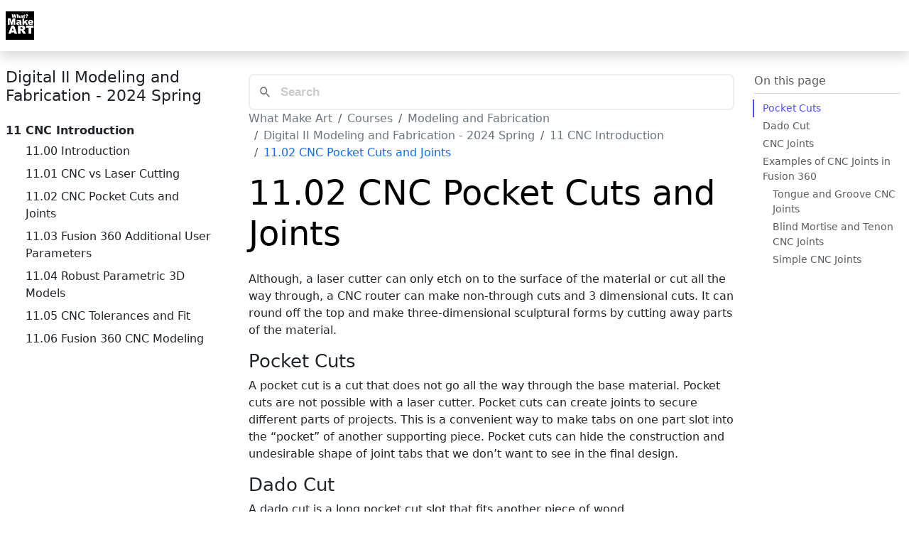

--- FILE ---
content_type: text/html; charset=utf-8
request_url: https://whatmakeart.com/courses/modeling-and-fabrication/2024-spring/11-cnc/11-02-cnc-pocket-cuts-and-joints/
body_size: 12304
content:
<!doctype html><html lang=en data-bs-theme=light><head><script>(function(){const t=navigator.userAgent||"",n=(()=>{try{return window.self!==window.top}catch{return!0}})(),s=/Canvas/i.test(t)||/(iPhone|iPad|Android)/i.test(t)&&/\b(wv|WebView)\b/i.test(t),o=n&&!s?"canvas-web":"other";let e;if(o==="canvas-web")e="light";else{const t=localStorage.getItem("theme");t?e=t:e=window.matchMedia("(prefers-color-scheme: dark)").matches?"dark":"light"}document.documentElement.setAttribute("data-bs-theme",e)})()</script><meta charset=utf-8><meta name=referrer content="no-referrer"><meta name=viewport content="width=device-width,initial-scale=1,shrink-to-fit=no"><meta name=description content="Although, a laser cutter can only etch on to the surface of the material or cut all the way through, a CNC router can make non-through cuts and 3 dimensional cuts. It can round off the top and make three-dimensional sculptural forms by cutting away parts of the material.
Pocket Cuts A pocket cut is a cut that does not go all the way through the base material. Pocket cuts are not possible with a laser cutter. Pocket cuts can create joints to secure different parts of projects. This is a convenient way to make tabs on one part slot into the &ldquo;pocket&rdquo; of another supporting piece. Pocket cuts can hide the construction and undesirable shape of joint tabs that we don&rsquo;t want to see in the final design."><meta name=color-scheme content="light dark"><meta name=theme-color media="(prefers-color-scheme: light)" content="#ffffff"><meta name=theme-color media="(prefers-color-scheme: dark)" content="#0f172a"><title>11.02 CNC Pocket Cuts and Joints | Digital II Modeling and Fabrication - 2024 Spring | Jimmy Kuehnle</title><link rel=apple-touch-icon sizes=57x57 href=https://whatmakeart.com/images/icons/apple-icon-57x57.png><link rel=apple-touch-icon sizes=60x60 href=https://whatmakeart.com/images/icons/apple-icon-60x60.png><link rel=apple-touch-icon sizes=72x72 href=https://whatmakeart.com/images/icons/apple-icon-72x72.png><link rel=apple-touch-icon sizes=76x76 href=https://whatmakeart.com/images/icons/apple-icon-76x76.png><link rel=apple-touch-icon sizes=114x114 href=https://whatmakeart.com/images/icons/apple-icon-114x114.png><link rel=apple-touch-icon sizes=120x120 href=https://whatmakeart.com/images/icons/apple-icon-120x120.png><link rel=apple-touch-icon sizes=144x144 href=https://whatmakeart.com/images/icons/apple-icon-144x144.png><link rel=apple-touch-icon sizes=152x152 href=https://whatmakeart.com/images/icons/apple-icon-152x152.png><link rel=apple-touch-icon sizes=180x180 href=https://whatmakeart.com/images/icons/apple-icon-180x180.png><link rel=icon type=image/png sizes=192x192 href=https://whatmakeart.com/images/icons/android-icon-192x192.png><link rel=icon type=image/png sizes=32x32 href=https://whatmakeart.com/images/icons/favicon-32x32.png><link rel=icon type=image/png sizes=96x96 href=https://whatmakeart.com/images/icons/favicon-96x96.png><link rel=icon type=image/png sizes=16x16 href=https://whatmakeart.com/images/icons/favicon-16x16.png><link rel=manifest href=https://whatmakeart.com/images/icons/manifest.json><meta name=msapplication-TileColor content="#ffffff"><meta name=msapplication-TileImage content="https://whatmakeart.com/images/icons/ms-icon-144x144.png"><meta name=theme-color content="#ffffff"><meta property="og:title" content="11.02 CNC Pocket Cuts and Joints"><meta property="og:site_name" content="What Make Art"><meta property="og:description" content="Although, a laser cutter can only etch on to the surface of the material or cut all the way through, a CNC router can make non-through cuts and 3 dimensional cuts. It can round off the top and make three-dimensional sculptural forms by cutting away parts of the material.
Pocket Cuts A pocket cut is a cut that does not go all the way through the base material. Pocket cuts are not possible with a laser cutter. Pocket cuts can create joints to secure different parts of projects. This is a convenient way to make tabs on one part slot into the “pocket” of another supporting piece. Pocket cuts can hide the construction and undesirable shape of joint tabs that we don’t want to see in the final design."><meta property="og:type" content="
    article
  "><meta property="og:url" content="https://whatmakeart.com/courses/modeling-and-fabrication/2024-spring/11-cnc/11-02-cnc-pocket-cuts-and-joints/"><meta property="article:section" content="Courses"><meta property="article:published_time" content="2024-04-04T12:00:00+00:00"><meta property="article:modified_time" content="2024-04-04T11:36:17-04:00"><meta name=twitter:card content="summary"><meta name=twitter:title content="11.02 CNC Pocket Cuts and Joints"><meta name=twitter:description content="Although, a laser cutter can only etch on to the surface of the material or cut all the way through, a CNC router can make non-through cuts and 3 dimensional cuts. It can round off the top and make three-dimensional sculptural forms by cutting away parts of the material.
Pocket Cuts A pocket cut is a cut that does not go all the way through the base material. Pocket cuts are not possible with a laser cutter. Pocket cuts can create joints to secure different parts of projects. This is a convenient way to make tabs on one part slot into the “pocket” of another supporting piece. Pocket cuts can hide the construction and undesirable shape of joint tabs that we don’t want to see in the final design."><link rel=canonical href=https://whatmakeart.com/courses/modeling-and-fabrication/2024-spring/11-cnc/11-02-cnc-pocket-cuts-and-joints/><link href=/css/main.min.de754c25456aa3b67e8485df5f0a716a7cb644778fab2e83cfb7c323ac16e004.css rel=stylesheet media=screen><link href=/pagefind/pagefind-ui.css rel=stylesheet><link href=/css/print-styles.min.css rel=stylesheet media=print><script async src="https://www.googletagmanager.com/gtag/js?id=G-S4CF1KSMYD"></script><script>var doNotTrack=!1,dnt=navigator.doNotTrack||window.doNotTrack||navigator.msDoNotTrack,doNotTrack=dnt=="1"||dnt=="yes";if(!doNotTrack){window.dataLayer=window.dataLayer||[];function gtag(){dataLayer.push(arguments)}gtag("js",new Date),gtag("config","G-S4CF1KSMYD")}</script></head><body data-bs-spy=scroll data-bs-target=#TableOfContents><div class="skippy visually-hidden-focusable overflow-hidden"><div class=container-xl><a class="d-none d-md-inline-flex p-2 m-1" href=#bd-docs-nav>Skip to docs navigation</a></div></div><svg class="d-none"><symbol id="arrow-right" viewBox="0 0 16 16"><path fill-rule="evenodd" d="M1 8a.5.5.0 01.5-.5h11.793l-3.147-3.146a.5.5.0 01.708-.708l4 4a.5.5.0 010 .708l-4 4a.5.5.0 01-.708-.708L13.293 8.5H1.5A.5.5.0 011 8z"/></symbol><symbol id="book-half" viewBox="0 0 16 16"><path d="M8.5 2.687c.654-.689 1.782-.886 3.112-.752 1.234.124 2.503.523 3.388.893v9.923c-.918-.35-2.107-.692-3.287-.81-1.094-.111-2.278-.039-3.213.492V2.687zM8 1.783C7.015.936 5.587.81 4.287.94c-1.514.153-3.042.672-3.994 1.105A.5.5.0 000 2.5v11a.5.5.0 00.707.455c.882-.4 2.303-.881 3.68-1.02 1.409-.142 2.59.087 3.223.877a.5.5.0 00.78.0c.633-.79 1.814-1.019 3.222-.877 1.378.139 2.8.62 3.681 1.02A.5.5.0 0016 13.5v-11a.5.5.0 00-.293-.455c-.952-.433-2.48-.952-3.994-1.105C10.413.809 8.985.936 8 1.783z"/></symbol><symbol id="box-seam" viewBox="0 0 16 16"><path d="M8.186 1.113a.5.5.0 00-.372.0L1.846 3.5l2.404.961L10.404 2l-2.218-.887zm3.564 1.426L5.596 5 8 5.961 14.154 3.5l-2.404-.961zm3.25 1.7-6.5 2.6v7.922l6.5-2.6V4.24zM7.5 14.762V6.838L1 4.239v7.923l6.5 2.6zM7.443.184a1.5 1.5.0 011.114.0l7.129 2.852A.5.5.0 0116 3.5v8.662a1 1 0 01-.629.928l-7.185 2.874a.5.5.0 01-.372.0L.63 13.09A1 1 0 010 12.162V3.5a.5.5.0 01.314-.464L7.443.184z"/></symbol><symbol id="braces" viewBox="0 0 16 16"><path d="M2.114 8.063V7.9c1.005-.102 1.497-.615 1.497-1.6V4.503c0-1.094.39-1.538 1.354-1.538h.273V2h-.376C3.25 2 2.49 2.759 2.49 4.352v1.524c0 1.094-.376 1.456-1.49 1.456v1.299c1.114.0 1.49.362 1.49 1.456v1.524c0 1.593.759 2.352 2.372 2.352h.376v-.964h-.273c-.964.0-1.354-.444-1.354-1.538V9.663c0-.984-.492-1.497-1.497-1.6zM13.886 7.9v.163c-1.005.103-1.497.616-1.497 1.6v1.798c0 1.094-.39 1.538-1.354 1.538h-.273v.964h.376c1.613.0 2.372-.759 2.372-2.352v-1.524c0-1.094.376-1.456 1.49-1.456V7.332c-1.114.0-1.49-.362-1.49-1.456V4.352C13.51 2.759 12.75 2 11.138 2h-.376v.964h.273c.964.0 1.354.444 1.354 1.538V6.3c0 .984.492 1.497 1.497 1.6z"/></symbol><symbol id="braces-asterisk" viewBox="0 0 16 16"><path fill-rule="evenodd" d="M1.114 8.063V7.9c1.005-.102 1.497-.615 1.497-1.6V4.503c0-1.094.39-1.538 1.354-1.538h.273V2h-.376C2.25 2 1.49 2.759 1.49 4.352v1.524c0 1.094-.376 1.456-1.49 1.456v1.299c1.114.0 1.49.362 1.49 1.456v1.524c0 1.593.759 2.352 2.372 2.352h.376v-.964h-.273c-.964.0-1.354-.444-1.354-1.538V9.663c0-.984-.492-1.497-1.497-1.6zM14.886 7.9v.164c-1.005.103-1.497.616-1.497 1.6v1.798c0 1.094-.39 1.538-1.354 1.538h-.273v.964h.376c1.613.0 2.372-.759 2.372-2.352v-1.524c0-1.094.376-1.456 1.49-1.456v-1.3c-1.114.0-1.49-.362-1.49-1.456V4.352C14.51 2.759 13.75 2 12.138 2h-.376v.964h.273c.964.0 1.354.444 1.354 1.538V6.3c0 .984.492 1.497 1.497 1.6zM7.5 11.5V9.207l-1.621 1.621-.707-.707L6.792 8.5H4.5v-1h2.293L5.172 5.879l.707-.707L7.5 6.792V4.5h1v2.293l1.621-1.621.707.707L9.208 7.5H11.5v1H9.207l1.621 1.621-.707.707L8.5 9.208V11.5h-1z"/></symbol><symbol id="check2" viewBox="0 0 16 16"><path d="M13.854 3.646a.5.5.0 010 .708l-7 7a.5.5.0 01-.708.0l-3.5-3.5a.5.5.0 11.708-.708L6.5 10.293l6.646-6.647a.5.5.0 01.708.0z"/></symbol><symbol id="chevron-expand" viewBox="0 0 16 16"><path fill-rule="evenodd" d="M3.646 9.146a.5.5.0 01.708.0L8 12.793l3.646-3.647a.5.5.0 01.708.708l-4 4a.5.5.0 01-.708.0l-4-4a.5.5.0 010-.708zm0-2.292a.5.5.0 00.708.0L8 3.207l3.646 3.647a.5.5.0 00.708-.708l-4-4a.5.5.0 00-.708.0l-4 4a.5.5.0 000 .708z"/></symbol><symbol id="circle-half" viewBox="0 0 16 16"><path d="M8 15A7 7 0 108 1v14zm0 1A8 8 0 118 0a8 8 0 010 16z"/></symbol><symbol id="clipboard" viewBox="0 0 16 16"><path d="M4 1.5H3a2 2 0 00-2 2V14a2 2 0 002 2h10a2 2 0 002-2V3.5a2 2 0 00-2-2h-1v1h1a1 1 0 011 1V14a1 1 0 01-1 1H3a1 1 0 01-1-1V3.5a1 1 0 011-1h1v-1z"/><path d="M9.5 1a.5.5.0 01.5.5v1a.5.5.0 01-.5.5h-3A.5.5.0 016 2.5v-1a.5.5.0 01.5-.5h3zm-3-1A1.5 1.5.0 005 1.5v1A1.5 1.5.0 006.5 4h3A1.5 1.5.0 0011 2.5v-1A1.5 1.5.0 009.5.0h-3z"/></symbol><symbol id="code" viewBox="0 0 16 16"><path d="M5.854 4.854a.5.5.0 10-.708-.708l-3.5 3.5a.5.5.0 000 .708l3.5 3.5a.5.5.0 00.708-.708L2.707 8l3.147-3.146zm4.292.0a.5.5.0 01.708-.708l3.5 3.5a.5.5.0 010 .708l-3.5 3.5a.5.5.0 01-.708-.708L13.293 8l-3.147-3.146z"/></symbol><symbol id="file-earmark-richtext" viewBox="0 0 16 16"><path d="M14 4.5V14a2 2 0 01-2 2H4a2 2 0 01-2-2V2a2 2 0 012-2h5.5L14 4.5zm-3 0A1.5 1.5.0 019.5 3V1H4A1 1 0 003 2v12a1 1 0 001 1h8a1 1 0 001-1V4.5h-2z"/><path d="M4.5 12.5A.5.5.0 015 12h3a.5.5.0 010 1H5a.5.5.0 01-.5-.5zm0-2A.5.5.0 015 10h6a.5.5.0 010 1H5a.5.5.0 01-.5-.5zm1.639-3.708 1.33.886 1.854-1.855a.25.25.0 01.289-.047l1.888.974V8.5A.5.5.0 0111 9H5a.5.5.0 01-.5-.5V8s1.54-1.274 1.639-1.208zM6.25 6a.75.75.0 100-1.5.75.75.0 000 1.5z"/></symbol><symbol id="globe2" viewBox="0 0 16 16"><path d="M0 8a8 8 0 1116 0A8 8 0 010 8zm7.5-6.923c-.67.204-1.335.82-1.887 1.855-.143.268-.276.56-.395.872.705.157 1.472.257 2.282.287V1.077zM4.249 3.539c.142-.384.304-.744.481-1.078a6.7 6.7.0 01.597-.933A7.01 7.01.0 003.051 3.05c.362.184.763.349 1.198.49zM3.509 7.5c.036-1.07.188-2.087.436-3.008A9.124 9.124.0 012.38 3.825 6.964 6.964.0 001.018 7.5h2.49zm1.4-2.741a12.344 12.344.0 00-.4 2.741H7.5V5.091c-.91-.03-1.783-.145-2.591-.332zM8.5 5.09V7.5h2.99a12.342 12.342.0 00-.399-2.741c-.808.187-1.681.301-2.591.332zM4.51 8.5c.035.987.176 1.914.399 2.741A13.612 13.612.0 017.5 10.91V8.5H4.51zm3.99.0v2.409c.91.03 1.783.145 2.591.332.223-.827.364-1.754.4-2.741H8.5zm-3.282 3.696c.12.312.252.604.395.872.552 1.035 1.218 1.65 1.887 1.855V11.91c-.81.03-1.577.13-2.282.287zm.11 2.276a6.696 6.696.0 01-.598-.933 8.853 8.853.0 01-.481-1.079 8.38 8.38.0 00-1.198.49 7.01 7.01.0 002.276 1.522zm-1.383-2.964A13.36 13.36.0 013.508 8.5h-2.49a6.963 6.963.0 001.362 3.675c.47-.258.995-.482 1.565-.667zm6.728 2.964a7.009 7.009.0 002.275-1.521 8.376 8.376.0 00-1.197-.49 8.853 8.853.0 01-.481 1.078 6.688 6.688.0 01-.597.933zM8.5 11.909v3.014c.67-.204 1.335-.82 1.887-1.855.143-.268.276-.56.395-.872A12.63 12.63.0 008.5 11.91zm3.555-.401c.57.185 1.095.409 1.565.667A6.963 6.963.0 0014.982 8.5h-2.49a13.36 13.36.0 01-.437 3.008zM14.982 7.5A6.963 6.963.0 0013.62 3.825c-.47.258-.995.482-1.565.667.248.92.4 1.938.437 3.008h2.49zM11.27 2.461c.177.334.339.694.482 1.078a8.368 8.368.0 001.196-.49 7.01 7.01.0 00-2.275-1.52c.218.283.418.597.597.932zm-.488 1.343a7.765 7.765.0 00-.395-.872C9.835 1.897 9.17 1.282 8.5 1.077V4.09c.81-.03 1.577-.13 2.282-.287z"/></symbol><symbol id="grid-fill" viewBox="0 0 16 16"><path d="M1 2.5A1.5 1.5.0 012.5 1h3A1.5 1.5.0 017 2.5v3A1.5 1.5.0 015.5 7h-3A1.5 1.5.0 011 5.5v-3zm8 0A1.5 1.5.0 0110.5 1h3A1.5 1.5.0 0115 2.5v3A1.5 1.5.0 0113.5 7h-3A1.5 1.5.0 019 5.5v-3zm-8 8A1.5 1.5.0 012.5 9h3A1.5 1.5.0 017 10.5v3A1.5 1.5.0 015.5 15h-3A1.5 1.5.0 011 13.5v-3zm8 0A1.5 1.5.0 0110.5 9h3a1.5 1.5.0 011.5 1.5v3A1.5 1.5.0 0113.5 15h-3A1.5 1.5.0 019 13.5v-3z"/></symbol><symbol id="lightning-charge-fill" viewBox="0 0 16 16"><path d="M11.251.068a.5.5.0 01.227.58L9.677 6.5H13a.5.5.0 01.364.843l-8 8.5a.5.5.0 01-.842-.49L6.323 9.5H3a.5.5.0 01-.364-.843l8-8.5a.5.5.0 01.615-.09z"/></symbol><symbol id="list" viewBox="0 0 16 16"><path fill-rule="evenodd" d="M2.5 12a.5.5.0 01.5-.5h10a.5.5.0 010 1H3a.5.5.0 01-.5-.5zm0-4a.5.5.0 01.5-.5h10a.5.5.0 010 1H3A.5.5.0 012.5 8zm0-4a.5.5.0 01.5-.5h10a.5.5.0 010 1H3A.5.5.0 012.5 4z"/></symbol><symbol id="magic" viewBox="0 0 16 16"><path d="M9.5 2.672a.5.5.0 101 0V.843a.5.5.0 00-1 0v1.829zm4.5.035A.5.5.0 0013.293 2L12 3.293a.5.5.0 10.707.707L14 2.707zM7.293 4A.5.5.0 108 3.293L6.707 2A.5.5.0 006 2.707L7.293 4zm-.621 2.5a.5.5.0 100-1H4.843a.5.5.0 100 1h1.829zm8.485.0a.5.5.0 100-1h-1.829a.5.5.0 000 1h1.829zM13.293 10A.5.5.0 1014 9.293L12.707 8A.5.5.0 1012 8.707L13.293 10zM9.5 11.157a.5.5.0 001 0V9.328a.5.5.0 00-1 0v1.829zm1.854-5.097a.5.5.0 000-.706l-.708-.708a.5.5.0 00-.707.0L8.646 5.94a.5.5.0 000 .707l.708.708a.5.5.0 00.707.0l1.293-1.293zm-3 3a.5.5.0 000-.706l-.708-.708a.5.5.0 00-.707.0L.646 13.94a.5.5.0 000 .707l.708.708a.5.5.0 00.707.0L8.354 9.06z"/></symbol><symbol id="menu-button-wide-fill" viewBox="0 0 16 16"><path d="M1.5.0A1.5 1.5.0 000 1.5v2A1.5 1.5.0 001.5 5h13A1.5 1.5.0 0016 3.5v-2A1.5 1.5.0 0014.5.0h-13zm1 2h3a.5.5.0 010 1h-3a.5.5.0 010-1zm9.927.427A.25.25.0 0112.604 2h.792a.25.25.0 01.177.427l-.396.396a.25.25.0 01-.354.0l-.396-.396zM0 8a2 2 0 012-2h12a2 2 0 012 2v5a2 2 0 01-2 2H2a2 2 0 01-2-2V8zm1 3v2a1 1 0 001 1h12a1 1 0 001-1v-2H1zm14-1V8a1 1 0 00-1-1H2A1 1 0 001 8v2h14zM2 8.5a.5.5.0 01.5-.5h9a.5.5.0 010 1h-9A.5.5.0 012 8.5zm0 4a.5.5.0 01.5-.5h6a.5.5.0 010 1h-6a.5.5.0 01-.5-.5z"/></symbol><symbol id="moon-stars-fill" viewBox="0 0 16 16"><path d="M6 .278a.768.768.0 01.08.858 7.208 7.208.0 00-.878 3.46c0 4.021 3.278 7.277 7.318 7.277.527.0 1.04-.055 1.533-.16a.787.787.0 01.81.316.733.733.0 01-.031.893A8.349 8.349.0 018.344 16C3.734 16 0 12.286.0 7.71.0 4.266 2.114 1.312 5.124.06A.752.752.0 016 .278z"/><path d="M10.794 3.148a.217.217.0 01.412.0l.387 1.162c.173.518.579.924 1.097 1.097l1.162.387a.217.217.0 010 .412l-1.162.387A1.734 1.734.0 0011.593 7.69l-.387 1.162a.217.217.0 01-.412.0l-.387-1.162A1.734 1.734.0 009.31 6.593l-1.162-.387a.217.217.0 010-.412l1.162-.387a1.734 1.734.0 001.097-1.097l.387-1.162zM13.863.099a.145.145.0 01.274.0l.258.774c.115.346.386.617.732.732l.774.258a.145.145.0 010 .274l-.774.258a1.156 1.156.0 00-.732.732l-.258.774a.145.145.0 01-.274.0l-.258-.774a1.156 1.156.0 00-.732-.732l-.774-.258a.145.145.0 010-.274l.774-.258c.346-.115.617-.386.732-.732L13.863.1z"/></symbol><symbol id="palette2" viewBox="0 0 16 16"><path d="M0 .5A.5.5.0 01.5.0h5a.5.5.0 01.5.5v5.277l4.147-4.131a.5.5.0 01.707.0l3.535 3.536a.5.5.0 010 .708L10.261 10H15.5a.5.5.0 01.5.5v5a.5.5.0 01-.5.5H3a2.99 2.99.0 01-2.121-.879A2.99 2.99.0 010 13.044m6-.21 7.328-7.3-2.829-2.828L6 7.188v5.647zM4.5 13a1.5 1.5.0 10-3 0 1.5 1.5.0 003 0zM15 15v-4H9.258l-4.015 4H15zM0 .5v12.495V.5z"/><path d="M0 12.995V13a3.07 3.07.0 000-.005z"/></symbol><symbol id="plugin" viewBox="0 0 16 16"><path fill-rule="evenodd" d="M1 8a7 7 0 112.898 5.673c-.167-.121-.216-.406-.002-.62l1.8-1.8a3.5 3.5.0 004.572-.328l1.414-1.415a.5.5.0 000-.707l-.707-.707 1.559-1.563a.5.5.0 10-.708-.706l-1.559 1.562-1.414-1.414 1.56-1.562a.5.5.0 10-.707-.706l-1.56 1.56-.707-.706a.5.5.0 00-.707.0L5.318 5.975a3.5 3.5.0 00-.328 4.571l-1.8 1.8c-.58.58-.62 1.6.121 2.137A8 8 0 100 8a.5.5.0 001 0z"/></symbol><symbol id="plus" viewBox="0 0 16 16"><path d="M8 4a.5.5.0 01.5.5v3h3a.5.5.0 010 1h-3v3a.5.5.0 01-1 0v-3h-3a.5.5.0 010-1h3v-3A.5.5.0 018 4z"/></symbol><symbol id="sun-fill" viewBox="0 0 16 16"><path d="M8 12a4 4 0 100-8 4 4 0 000 8zM8 0a.5.5.0 01.5.5v2a.5.5.0 01-1 0v-2A.5.5.0 018 0zm0 13a.5.5.0 01.5.5v2a.5.5.0 01-1 0v-2A.5.5.0 018 13zm8-5a.5.5.0 01-.5.5h-2a.5.5.0 010-1h2a.5.5.0 01.5.5zM3 8a.5.5.0 01-.5.5h-2a.5.5.0 010-1h2A.5.5.0 013 8zm10.657-5.657a.5.5.0 010 .707l-1.414 1.415a.5.5.0 11-.707-.708l1.414-1.414a.5.5.0 01.707.0zm-9.193 9.193a.5.5.0 010 .707L3.05 13.657a.5.5.0 01-.707-.707l1.414-1.414a.5.5.0 01.707.0zm9.193 2.121a.5.5.0 01-.707.0l-1.414-1.414a.5.5.0 01.707-.707l1.414 1.414a.5.5.0 010 .707zM4.464 4.465a.5.5.0 01-.707.0L2.343 3.05a.5.5.0 11.707-.707l1.414 1.414a.5.5.0 010 .708z"/></symbol><symbol id="three-dots" viewBox="0 0 16 16"><path d="M3 9.5a1.5 1.5.0 110-3 1.5 1.5.0 010 3zm5 0a1.5 1.5.0 110-3 1.5 1.5.0 010 3zm5 0a1.5 1.5.0 110-3 1.5 1.5.0 010 3z"/></symbol><symbol id="tools" viewBox="0 0 16 16"><path d="M1 0 0 1l2.2 3.081a1 1 0 00.815.419h.07a1 1 0 01.708.293l2.675 2.675-2.617 2.654A3.003 3.003.0 000 13a3 3 0 105.878-.851l2.654-2.617.968.968-.305.914a1 1 0 00.242 1.023l3.356 3.356a1 1 0 001.414.0l1.586-1.586a1 1 0 000-1.414l-3.356-3.356a1 1 0 00-1.023-.242L10.5 9.5l-.96-.96 2.68-2.643A3.005 3.005.0 0016 3c0-.269-.035-.53-.102-.777l-2.14 2.141L12 4l-.364-1.757L13.777.102a3 3 0 00-3.675 3.68L7.462 6.46 4.793 3.793A1 1 0 014.5 3.086v-.071a1 1 0 00-.419-.814L1 0zm9.646 10.646a.5.5.0 01.708.0l3 3a.5.5.0 01-.708.708l-3-3a.5.5.0 010-.708zM3 11l.471.242.529.026.287.445.445.287.026.529L5 13l-.242.471-.026.529-.445.287-.287.445-.529.026L3 15l-.471-.242L2 14.732l-.287-.445L1.268 14l-.026-.529L1 13l.242-.471.026-.529.445-.287.287-.445.529-.026L3 11z"/></symbol><symbol id="ui-radios" viewBox="0 0 16 16"><path d="M7 2.5a.5.5.0 01.5-.5h7a.5.5.0 01.5.5v1a.5.5.0 01-.5.5h-7A.5.5.0 017 3.5v-1zM0 12a3 3 0 116 0 3 3 0 01-6 0zm7-1.5a.5.5.0 01.5-.5h7a.5.5.0 01.5.5v1a.5.5.0 01-.5.5h-7a.5.5.0 01-.5-.5v-1zm0-5a.5.5.0 01.5-.5h5a.5.5.0 010 1h-5A.5.5.0 017 5.5zm0 8a.5.5.0 01.5-.5h5a.5.5.0 010 1h-5a.5.5.0 01-.5-.5zM3 1a3 3 0 100 6 3 3 0 000-6zm0 4.5a1.5 1.5.0 110-3 1.5 1.5.0 010 3z"/></symbol></svg><header class="navbar navbar-expand-lg bd-navbar sticky-top" id=wiki-navbar><nav class="container-xxl bd-gutter flex-wrap flex-lg-nowrap" aria-label="Main navigation"><div class=bd-navbar-toggle><button class="navbar-toggler p-2" type=button data-bs-toggle=offcanvas data-bs-target=#wikiSidebar aria-controls=wikiSidebar aria-label="Toggle wiki navigation">
<svg width="24" height="24" class="bi" fill="currentColor" viewBox="0 0 16 16"><path fill-rule="evenodd" d="M2.5 11.5A.5.5.0 013 11h10a.5.5.0 010 1H3a.5.5.0 01-.5-.5zm0-4A.5.5.0 013 7h10a.5.5.0 010 1H3a.5.5.0 01-.5-.5zm0-4A.5.5.0 013 3h10a.5.5.0 010 1H3a.5.5.0 01-.5-.5z"/></svg>
<span class="d-none fs-6 pe-1">Browse</span></button></div><a class="navbar-brand p-0 me-0 me-lg-2" href=/ aria-label=Whatmakeart><img src=/img/whatmakeart-logo.png class="img-fluid d-block my-1" alt="What make art Wiki Logo" width=40 height=40></a><div class=d-flex><button class="navbar-toggler d-flex d-lg-none order-3 p-2" type=button data-bs-toggle=offcanvas data-bs-target=#bdNavbar aria-controls=bdNavbar aria-label="Toggle navigation">
<svg class="bi" aria-hidden="true"><use xlink:href="#three-dots"/></svg></button></div><div class="offcanvas-lg offcanvas-end flex-grow-1" tabindex=-1 id=bdNavbar aria-labelledby=bdNavbarOffcanvasLabel data-bs-scroll=true><div class="offcanvas-header px-4 pb-0"><h5 class="offcanvas-title text-white" id=bdNavbarOffcanvasLabel>Whatmakeart</h5><button type=button class="btn-close btn-close-white" data-bs-dismiss=offcanvas aria-label=Close data-bs-target=#bdNavbar></button></div><div class="offcanvas-body p-4 pt-0 p-lg-0"><hr class="d-lg-none text-white-50"><ul class="navbar-nav flex-row flex-wrap bd-navbar-nav"><li class="nav-item col-6 col-lg-auto"><a class="nav-link py-2 px-0 px-lg-2" href=/courses>Courses</a></li><li class="nav-item col-6 col-lg-auto"><a class="nav-link py-2 px-0 px-lg-2" href=/tags/tutorial/>Tutorials</a></li><li class="nav-item col-6 col-lg-auto"><a class="nav-link py-2 px-0 px-lg-2" href=/tags>Tags</a></li><li class="nav-item col-6 col-lg-auto"><a class="nav-link py-2 px-0 px-lg-2" href=/art-faq>Art FAQ</a></li><li class="nav-item col-6 col-lg-auto"><a class="nav-link py-2 px-0 px-lg-2" href=/posts>Posts</a></li><li class="nav-item col-6 col-lg-auto"><a class="nav-link py-2 px-0 px-lg-2" href=/about>About</a></li></ul><hr class="d-lg-none text-white-50"><ul class="navbar-nav flex-row flex-wrap ms-md-auto"><li class="nav-item col-6 col-lg-auto"><a class="nav-link py-2 px-0 px-lg-2" href=https://youtube.com/whatmakeart target=_blank rel=noopener><svg width="36" height="36" fill="currentColor" class="bi bi-youtube" viewBox="0 0 20 20"><path d="M11.603 9.833 9.357 8.785C9.161 8.694 9 8.796 9 9.013v1.974c0 .217.161.319.357.228l2.245-1.048c.197-.092.197-.242.001-.334zM10 .4C4.698.4.4 4.698.4 10s4.298 9.6 9.6 9.6 9.6-4.298 9.6-9.6S15.302.4 10 .4zm0 13.5c-4.914.0-5-.443-5-3.9s.086-3.9 5-3.9 5 .443 5 3.9-.086 3.9-5 3.9z"/></svg>
<small class="d-lg-none ms-2">YouTube</small></a></li><li class="nav-item col-6 col-lg-auto"><a class="nav-link py-2 px-0 px-lg-2" href=https://www.instagram.com/whatmakeart/ target=_blank rel=noopener><svg width="16" height="16" fill="currentColor" class="bi bi-instagram" viewBox="0 0 16 16"><path d="M8 0C5.829.0 5.556.01 4.703.048 3.85.088 3.269.222 2.76.42a3.9 3.9.0 00-1.417.923A3.9 3.9.0 00.42 2.76C.222 3.268.087 3.85.048 4.7.01 5.555.0 5.827.0 8.001c0 2.172.01 2.444.048 3.297.04.852.174 1.433.372 1.942.205.526.478.972.923 1.417.444.445.89.719 1.416.923.51.198 1.09.333 1.942.372C5.555 15.99 5.827 16 8 16s2.444-.01 3.298-.048c.851-.04 1.434-.174 1.943-.372a3.9 3.9.0 001.416-.923c.445-.445.718-.891.923-1.417.197-.509.332-1.09.372-1.942C15.99 10.445 16 10.173 16 8s-.01-2.445-.048-3.299c-.04-.851-.175-1.433-.372-1.941a3.9 3.9.0 00-.923-1.417A3.9 3.9.0 0013.24.42c-.51-.198-1.092-.333-1.943-.372C10.443.01 10.172.0 7.998.0zm-.717 1.442h.718c2.136.0 2.389.007 3.232.046.78.035 1.204.166 1.486.275.373.145.64.319.92.599s.453.546.598.92c.11.281.24.705.275 1.485.039.843.047 1.096.047 3.231s-.008 2.389-.047 3.232c-.035.78-.166 1.203-.275 1.485a2.5 2.5.0 01-.599.919c-.28.28-.546.453-.92.598-.28.11-.704.24-1.485.276-.843.038-1.096.047-3.232.047s-2.39-.009-3.233-.047c-.78-.036-1.203-.166-1.485-.276a2.5 2.5.0 01-.92-.598 2.5 2.5.0 01-.6-.92c-.109-.281-.24-.705-.275-1.485-.038-.843-.046-1.096-.046-3.233s.008-2.388.046-3.231c.036-.78.166-1.204.276-1.486.145-.373.319-.64.599-.92s.546-.453.92-.598c.282-.11.705-.24 1.485-.276.738-.034 1.024-.044 2.515-.045zm4.988 1.328a.96.96.0 100 1.92.96.96.0 000-1.92m-4.27 1.122a4.109 4.109.0 100 8.217 4.109 4.109.0 000-8.217m0 1.441a2.667 2.667.0 110 5.334 2.667 2.667.0 010-5.334"/></svg>
<small class="d-lg-none ms-2">Instagram</small></a></li><li class="nav-item col-6 col-lg-auto"><a class="nav-link py-2 px-0 px-lg-2" href=https://github.com/whatmakeart target=_blank rel=noopener><svg width="16" height="16" fill="currentColor" class="bi bi-github" viewBox="0 0 16 16"><path d="M8 0C3.58.0.0 3.58.0 8c0 3.54 2.29 6.53 5.47 7.59.4.07.55-.17.55-.38.0-.19-.01-.82-.01-1.49-2.01.37-2.53-.49-2.69-.94-.09-.23-.48-.94-.82-1.13-.28-.15-.68-.52-.01-.53.63-.01 1.08.58 1.23.82.72 1.21 1.87.87 2.33.66.07-.52.28-.87.51-1.07-1.78-.2-3.64-.89-3.64-3.95.0-.87.31-1.59.82-2.15-.08-.2-.36-1.02.08-2.12.0.0.67-.21 2.2.82.64-.18 1.32-.27 2-.27s1.36.09 2 .27c1.53-1.04 2.2-.82 2.2-.82.44 1.1.16 1.92.08 2.12.51.56.82 1.27.82 2.15.0 3.07-1.87 3.75-3.65 3.95.29.25.54.73.54 1.48.0 1.07-.01 1.93-.01 2.2.0.21.15.46.55.38A8.01 8.01.0 0016 8c0-4.42-3.58-8-8-8"/></svg>
<small class="d-lg-none ms-2">GitHub</small></a></li><li class="nav-item col-6 col-lg-auto"><a class="nav-link py-2 px-0 px-lg-2" href=https://mstdn.social/@whatmakeart target=_blank rel=noopener><svg width="16" height="16" fill="currentColor" class="bi bi-mastodon" viewBox="0 0 16 16"><path d="M11.19 12.195c2.016-.24 3.77-1.475 3.99-2.603.348-1.778.32-4.339.32-4.339.0-3.47-2.286-4.488-2.286-4.488C12.062.238 10.083.017 8.027.0h-.05C5.92.017 3.942.238 2.79.765c0 0-2.285 1.017-2.285 4.488l-.002.662c-.004.64-.007 1.35.011 2.091.083 3.394.626 6.74 3.78 7.57 1.454.383 2.703.463 3.709.408 1.823-.1 2.847-.647 2.847-.647l-.06-1.317s-1.303.41-2.767.36c-1.45-.05-2.98-.156-3.215-1.928a4 4 0 01-.033-.496s1.424.346 3.228.428c1.103.05 2.137-.064 3.188-.189zm1.613-2.47H11.13v-4.08c0-.859-.364-1.295-1.091-1.295-.804.0-1.207.517-1.207 1.541v2.233H7.168V5.89c0-1.024-.403-1.541-1.207-1.541-.727.0-1.091.436-1.091 1.296v4.079H3.197V5.522q0-1.288.66-2.046c.456-.505 1.052-.764 1.793-.764.856.0 1.504.328 1.933.983L8 4.39l.417-.695c.429-.655 1.077-.983 1.934-.983.74.0 1.336.259 1.791.764q.662.757.661 2.046z"/></svg>
<small class="d-lg-none ms-2">Mastodon</small></a></li></ul></div></div></nav></header><div class="container-xxl bd-gutter mt-3 my-md-4 bd-layout"><aside class=bd-sidebar id=course-sidebar><div class="offcanvas-lg offcanvas-start" tabindex=-1 id=wikiSidebar aria-labelledby=wikiSidebarOffcanvasLabel><div class="offcanvas-header border-bottom"><h5 class=offcanvas-title id=wikiSidebarOffcanvasLabel>11.02 CNC Pocket Cuts and Joints</h5><button type=button class=btn-close data-bs-dismiss=offcanvas aria-label=Close data-bs-target=#wikiSidebar></button></div><div class=offcanvas-body><nav class="bd-links w-100" id=courses-nav aria-label="Making Wiki Navigation"><h2 style=font-size:22px;padding-bottom:1rem;margin-block-start:0><a style=margin-left:0;padding-left:0 href=https://whatmakeart.com/courses/modeling-and-fabrication/2024-spring/>Digital II Modeling and Fabrication - 2024 Spring</a></h2><ul class="bd-links-nav list-unstyled mb-0 pb-3 pb-md-2 pe-lg-2"><li>11 CNC Introduction</li><li class=fw-normal><a class="d-inline-flex align-items-center rounded" href=/courses/modeling-and-fabrication/2024-spring/11-cnc/11-00-introduction/>11.00 Introduction</a></li><li class=fw-normal><a class="d-inline-flex align-items-center rounded" href=/courses/modeling-and-fabrication/2024-spring/11-cnc/11-01-cnc-vs-laser-cutting/>11.01 CNC vs Laser Cutting</a></li><li class=fw-normal><a class="d-inline-flex align-items-center rounded" href=/courses/modeling-and-fabrication/2024-spring/11-cnc/11-02-cnc-pocket-cuts-and-joints/>11.02 CNC Pocket Cuts and Joints</a></li><li class=fw-normal><a class="d-inline-flex align-items-center rounded" href=/courses/modeling-and-fabrication/2024-spring/11-cnc/11-03-additional-user-parameters/>11.03 Fusion 360 Additional User Parameters</a></li><li class=fw-normal><a class="d-inline-flex align-items-center rounded" href=/courses/modeling-and-fabrication/2024-spring/11-cnc/11-04-robust-parametric-3d-models/>11.04 Robust Parametric 3D Models</a></li><li class=fw-normal><a class="d-inline-flex align-items-center rounded" href=/courses/modeling-and-fabrication/2024-spring/11-cnc/11-05-cnc-tolerances-and-fit/>11.05 CNC Tolerances and Fit</a></li><li class=fw-normal><a class="d-inline-flex align-items-center rounded" href=/courses/modeling-and-fabrication/2024-spring/11-cnc/11-06-fusion-360-cnc-modeling/>11.06 Fusion 360 CNC Modeling</a></li></ul></nav></div></div></aside><main class="bd-main order-1" id=course-main><div class="bd-intro pt-2 ps-lg-2" id=course-page-intro><script src=/pagefind/pagefind-ui.js type=text/javascript></script><div id=search></div><script>window.addEventListener("DOMContentLoaded",e=>{new PagefindUI({element:"#search",showSubResults:!0})})</script><nav aria-label=breadcrumb id=breadcrumbs><ol class=breadcrumb><li class=breadcrumb-item><a class=link-secondary href=/>What Make Art</a></li><li class=breadcrumb-item><a class=link-secondary href=/courses/>Courses</a></li><li class=breadcrumb-item><a class=link-secondary href=/courses/modeling-and-fabrication/>Modeling and Fabrication</a></li><li class=breadcrumb-item><a class=link-secondary href=/courses/modeling-and-fabrication/2024-spring/>Digital II Modeling and Fabrication - 2024 Spring</a></li><li class=breadcrumb-item><a class=link-secondary href=/courses/modeling-and-fabrication/2024-spring/11-cnc/>11 CNC Introduction</a></li><li class="breadcrumb-item active" aria-current=page><a href=/courses/modeling-and-fabrication/2024-spring/11-cnc/11-02-cnc-pocket-cuts-and-joints/>11.02 CNC Pocket Cuts and Joints</a></li></ol></nav><div class="d-md-flex flex-md-row-reverse align-items-center justify-content-between"><div class="mb-3 mb-md-0 d-flex text-nowrap"></div><h1 class="bd-title mb-0" id=content>11.02 CNC Pocket Cuts and Joints</h1></div></div><div class="bd-toc mt-3 mb-5 my-lg-0 mb-lg-5 px-sm-1 text-body-secondary" id=course-toc><button class="btn btn-link p-md-0 mb-2 mb-md-0 text-decoration-none bd-toc-toggle d-md-none" type=button data-bs-toggle=collapse data-bs-target=#tocContents aria-expanded=false aria-controls=tocContents>
On this page
<svg class="bi d-md-none ms-2" aria-hidden="true"><use xlink:href="#chevron-expand"/></svg>
</button>
<strong class="d-none d-md-block h6 my-2 ms-3">On this page</strong><hr class="d-none d-md-block my-2 ms-3"><div class="collapse bd-toc-collapse" id=tocContents><nav id=TableOfContents><ul><li><a class="toc-item toc-level-2" href=/courses/modeling-and-fabrication/2024-spring/11-cnc/11-02-cnc-pocket-cuts-and-joints/#pocket-cuts>Pocket Cuts</a></li><li><a class="toc-item toc-level-2" href=/courses/modeling-and-fabrication/2024-spring/11-cnc/11-02-cnc-pocket-cuts-and-joints/#dado-cut>Dado Cut</a></li><li><a class="toc-item toc-level-2" href=/courses/modeling-and-fabrication/2024-spring/11-cnc/11-02-cnc-pocket-cuts-and-joints/#cnc-joints>CNC Joints</a></li><li><a class="toc-item toc-level-2" href=/courses/modeling-and-fabrication/2024-spring/11-cnc/11-02-cnc-pocket-cuts-and-joints/#examples-of-cnc-joints-in-fusion-360>Examples of CNC Joints in Fusion 360</a></li><li><a class="toc-item toc-level-3" href=/courses/modeling-and-fabrication/2024-spring/11-cnc/11-02-cnc-pocket-cuts-and-joints/#tongue-and-groove-cnc-joints>Tongue and Groove CNC Joints</a></li><li><a class="toc-item toc-level-3" href=/courses/modeling-and-fabrication/2024-spring/11-cnc/11-02-cnc-pocket-cuts-and-joints/#blind-mortise-and-tenon-cnc-joints>Blind Mortise and Tenon CNC Joints</a></li><li><a class="toc-item toc-level-3" href=/courses/modeling-and-fabrication/2024-spring/11-cnc/11-02-cnc-pocket-cuts-and-joints/#simple-cnc-joints>Simple CNC Joints</a></li></ul></nav></div></div><div class="bd-content ps-lg-2" id=course-content><p><div data-pagefind-ignore><p>Although, a laser cutter can only etch on to the surface of the material or cut all the way through, a CNC router can make non-through cuts and 3 dimensional cuts. It can round off the top and make three-dimensional sculptural forms by cutting away parts of the material.</p><h2 id=pocket-cuts>Pocket Cuts</h2><p>A pocket cut is a cut that does not go all the way through the base material. Pocket cuts are not possible with a laser cutter. Pocket cuts can create joints to secure different parts of projects. This is a convenient way to make tabs on one part slot into the &ldquo;pocket&rdquo; of another supporting piece. Pocket cuts can hide the construction and undesirable shape of joint tabs that we don&rsquo;t want to see in the final design.</p><h2 id=dado-cut>Dado Cut</h2><p>A dado cut is a long pocket cut slot that fits another piece of wood.</p><h2 id=cnc-joints>CNC Joints</h2><p>Most traditional woodworking joints can be adapted to work with a CNC. The high precision of a CNC can make joints that are not possible or practical with traditional woodworking techniques. This precision comes with the need to design joints that work when cutting only on one side. Two sided cutting is possible with a 3 axis CNC, but it requires a jig and planning. This <a href="https://google.com/search?q=cnc+joints&amp;tbm=isch" target=_blank rel=noopener>Google Image Search<span style=white-space:nowrap>
&#8201;
<svg style="height:auto;width:.6rem;margin-left:.2rem;vertical-align:baseline" focusable="false" role="img" viewBox="0 0 792 792"><title>external link</title><path fill="none" stroke="currentColor" d="M678.08 396v315.12c0 31.4-25.43 56.85-56.79 56.85H81.49c-31.36.0-56.79-25.45-56.79-56.85V170.77c0-31.4 25.43-56.85 56.79-56.85h269.9" style="stroke-width:62;stroke-linecap:round;stroke-miterlimit:10"/><path stroke="currentColor" d="m165.25 626.76 489.74-489.75" style="stroke-width:54;stroke-linecap:round;stroke-miterlimit:10"/><path fill="currentColor" stroke="currentColor" d="M722.34 260.06 792 0 531.94 69.67z"/></svg>
</span></a>shows a great variety of <a href="https://google.com/search?q=cnc+joints&amp;tbm=isch" target=_blank rel=noopener>CNC joints<span style=white-space:nowrap>
&#8201;
<svg style="height:auto;width:.6rem;margin-left:.2rem;vertical-align:baseline" focusable="false" role="img" viewBox="0 0 792 792"><title>external link</title><path fill="none" stroke="currentColor" d="M678.08 396v315.12c0 31.4-25.43 56.85-56.79 56.85H81.49c-31.36.0-56.79-25.45-56.79-56.85V170.77c0-31.4 25.43-56.85 56.79-56.85h269.9" style="stroke-width:62;stroke-linecap:round;stroke-miterlimit:10"/><path stroke="currentColor" d="m165.25 626.76 489.74-489.75" style="stroke-width:54;stroke-linecap:round;stroke-miterlimit:10"/><path fill="currentColor" stroke="currentColor" d="M722.34 260.06 792 0 531.94 69.67z"/></svg>
</span></a>to try in your project.</p><p>Additional joints that can be made by CNC machines are:</p><ul><li><a href="https://youtu.be/O5IR9pr9vdo?t=89" target=_blank rel=noopener>lap joint<span style=white-space:nowrap>
&#8201;
<svg style="height:auto;width:.6rem;margin-left:.2rem;vertical-align:baseline" focusable="false" role="img" viewBox="0 0 792 792"><title>external link</title><path fill="none" stroke="currentColor" d="M678.08 396v315.12c0 31.4-25.43 56.85-56.79 56.85H81.49c-31.36.0-56.79-25.45-56.79-56.85V170.77c0-31.4 25.43-56.85 56.79-56.85h269.9" style="stroke-width:62;stroke-linecap:round;stroke-miterlimit:10"/><path stroke="currentColor" d="m165.25 626.76 489.74-489.75" style="stroke-width:54;stroke-linecap:round;stroke-miterlimit:10"/><path fill="currentColor" stroke="currentColor" d="M722.34 260.06 792 0 531.94 69.67z"/></svg></span></a></li><li><a href=https://youtu.be/BA_oj65hh74 target=_blank rel=noopener>tongue and groove joint<span style=white-space:nowrap>
&#8201;
<svg style="height:auto;width:.6rem;margin-left:.2rem;vertical-align:baseline" focusable="false" role="img" viewBox="0 0 792 792"><title>external link</title><path fill="none" stroke="currentColor" d="M678.08 396v315.12c0 31.4-25.43 56.85-56.79 56.85H81.49c-31.36.0-56.79-25.45-56.79-56.85V170.77c0-31.4 25.43-56.85 56.79-56.85h269.9" style="stroke-width:62;stroke-linecap:round;stroke-miterlimit:10"/><path stroke="currentColor" d="m165.25 626.76 489.74-489.75" style="stroke-width:54;stroke-linecap:round;stroke-miterlimit:10"/><path fill="currentColor" stroke="currentColor" d="M722.34 260.06 792 0 531.94 69.67z"/></svg></span></a></li><li><a href="https://youtu.be/O5IR9pr9vdo?t=218" target=_blank rel=noopener>mitered lap joint<span style=white-space:nowrap>
&#8201;
<svg style="height:auto;width:.6rem;margin-left:.2rem;vertical-align:baseline" focusable="false" role="img" viewBox="0 0 792 792"><title>external link</title><path fill="none" stroke="currentColor" d="M678.08 396v315.12c0 31.4-25.43 56.85-56.79 56.85H81.49c-31.36.0-56.79-25.45-56.79-56.85V170.77c0-31.4 25.43-56.85 56.79-56.85h269.9" style="stroke-width:62;stroke-linecap:round;stroke-miterlimit:10"/><path stroke="currentColor" d="m165.25 626.76 489.74-489.75" style="stroke-width:54;stroke-linecap:round;stroke-miterlimit:10"/><path fill="currentColor" stroke="currentColor" d="M722.34 260.06 792 0 531.94 69.67z"/></svg></span></a></li><li><a href="https://youtu.be/O5IR9pr9vdo?t=470" target=_blank rel=noopener>Dovetail Joint<span style=white-space:nowrap>
&#8201;
<svg style="height:auto;width:.6rem;margin-left:.2rem;vertical-align:baseline" focusable="false" role="img" viewBox="0 0 792 792"><title>external link</title><path fill="none" stroke="currentColor" d="M678.08 396v315.12c0 31.4-25.43 56.85-56.79 56.85H81.49c-31.36.0-56.79-25.45-56.79-56.85V170.77c0-31.4 25.43-56.85 56.79-56.85h269.9" style="stroke-width:62;stroke-linecap:round;stroke-miterlimit:10"/><path stroke="currentColor" d="m165.25 626.76 489.74-489.75" style="stroke-width:54;stroke-linecap:round;stroke-miterlimit:10"/><path fill="currentColor" stroke="currentColor" d="M722.34 260.06 792 0 531.94 69.67z"/></svg></span></a></li><li><a href="https://youtu.be/O5IR9pr9vdo?t=690" target=_blank rel=noopener>Curvy Dovetail for CNC<span style=white-space:nowrap>
&#8201;
<svg style="height:auto;width:.6rem;margin-left:.2rem;vertical-align:baseline" focusable="false" role="img" viewBox="0 0 792 792"><title>external link</title><path fill="none" stroke="currentColor" d="M678.08 396v315.12c0 31.4-25.43 56.85-56.79 56.85H81.49c-31.36.0-56.79-25.45-56.79-56.85V170.77c0-31.4 25.43-56.85 56.79-56.85h269.9" style="stroke-width:62;stroke-linecap:round;stroke-miterlimit:10"/><path stroke="currentColor" d="m165.25 626.76 489.74-489.75" style="stroke-width:54;stroke-linecap:round;stroke-miterlimit:10"/><path fill="currentColor" stroke="currentColor" d="M722.34 260.06 792 0 531.94 69.67z"/></svg></span></a></li><li>stair step mitered joints</li><li><a href="https://youtu.be/O5IR9pr9vdo?t=340" target=_blank rel=noopener>t-lap joint<span style=white-space:nowrap>
&#8201;
<svg style="height:auto;width:.6rem;margin-left:.2rem;vertical-align:baseline" focusable="false" role="img" viewBox="0 0 792 792"><title>external link</title><path fill="none" stroke="currentColor" d="M678.08 396v315.12c0 31.4-25.43 56.85-56.79 56.85H81.49c-31.36.0-56.79-25.45-56.79-56.85V170.77c0-31.4 25.43-56.85 56.79-56.85h269.9" style="stroke-width:62;stroke-linecap:round;stroke-miterlimit:10"/><path stroke="currentColor" d="m165.25 626.76 489.74-489.75" style="stroke-width:54;stroke-linecap:round;stroke-miterlimit:10"/><path fill="currentColor" stroke="currentColor" d="M722.34 260.06 792 0 531.94 69.67z"/></svg></span></a></li><li>mortise and tenon joints</li><li><a href=https://youtu.be/Pr7YYYhvJxY target=_blank rel=noopener>blind mortise and tenon joint<span style=white-space:nowrap>
&#8201;
<svg style="height:auto;width:.6rem;margin-left:.2rem;vertical-align:baseline" focusable="false" role="img" viewBox="0 0 792 792"><title>external link</title><path fill="none" stroke="currentColor" d="M678.08 396v315.12c0 31.4-25.43 56.85-56.79 56.85H81.49c-31.36.0-56.79-25.45-56.79-56.85V170.77c0-31.4 25.43-56.85 56.79-56.85h269.9" style="stroke-width:62;stroke-linecap:round;stroke-miterlimit:10"/><path stroke="currentColor" d="m165.25 626.76 489.74-489.75" style="stroke-width:54;stroke-linecap:round;stroke-miterlimit:10"/><path fill="currentColor" stroke="currentColor" d="M722.34 260.06 792 0 531.94 69.67z"/></svg></span></a></li><li>box joint</li><li>blind box joint</li><li>keyed mortise and tenon joint</li></ul><div class=gallery-grid><figure><p><a href=/digital-fabrication/cnc/2023-cnc-blind-mortise-tenon-joint.jpg target=_self rel=noopener><img class=img-fluid src=/digital-fabrication/cnc/2023-cnc-blind-mortise-tenon-joint.jpg alt="Blind Mortise Tenon Joint" loading=lazy decoding=async></a></p><figcaption><p>Blind Mortise Tenon Joint</p></figcaption></figure><figure><p><a href=/digital-fabrication/cnc/2023-cnc-tongue-and-groove-joint.jpg target=_self rel=noopener><img class=img-fluid src=/digital-fabrication/cnc/2023-cnc-tongue-and-groove-joint.jpg alt="Tongue and Groove Joint" loading=lazy decoding=async></a></p><figcaption><p>Tongue and Groove Joint</p></figcaption></figure><figure><p><a href=/digital-fabrication/cnc/2022-cnc-dovetail-joint.jpg target=_self rel=noopener><img class=img-fluid src=/digital-fabrication/cnc/2022-cnc-dovetail-joint.jpg alt="Dovetail Joint" loading=lazy decoding=async></a></p><figcaption><p>Dovetail Joint</p></figcaption></figure><figure><p><a href=/digital-fabrication/cnc/2022-cnc-lap-joint.jpg target=_self rel=noopener><img class=img-fluid src=/digital-fabrication/cnc/2022-cnc-lap-joint.jpg alt="Lap Joint" loading=lazy decoding=async></a></p><figcaption><p>Lap Joint</p></figcaption></figure><figure><p><a href=/digital-fabrication/cnc/2022-cnc-t-lap-joint.jpg target=_self rel=noopener><img class=img-fluid src=/digital-fabrication/cnc/2022-cnc-t-lap-joint.jpg alt="T-Lap Joint" loading=lazy decoding=async></a></p><figcaption><p>T-Lap Joint</p></figcaption></figure></div><h2 id=examples-of-cnc-joints-in-fusion-360>Examples of CNC Joints in Fusion 360</h2><div class=video-grid><div class=video-card><h3 id=tongue-and-groove-cnc-joints>Tongue and Groove CNC Joints</h3><div class=iframe-16-9-container><iframe class=youTubeIframe src="https://www.youtube.com/embed/BA_oj65hh74?rel=0" width=560 height=315 frameborder=0 allow="accelerometer; autoplay; clipboard-write; encrypted-media; gyroscope; picture-in-picture; web-share" referrerpolicy=strict-origin-when-cross-origin allowfullscreen></iframe></div></div><div class=video-card><h3 id=blind-mortise-and-tenon-cnc-joints>Blind Mortise and Tenon CNC Joints</h3><div class=iframe-16-9-container><iframe class=youTubeIframe src="https://www.youtube.com/embed/Pr7YYYhvJxY?rel=0" width=560 height=315 frameborder=0 allow="accelerometer; autoplay; clipboard-write; encrypted-media; gyroscope; picture-in-picture; web-share" referrerpolicy=strict-origin-when-cross-origin allowfullscreen></iframe></div></div><div class=video-card><h3 id=simple-cnc-joints>Simple CNC Joints</h3><div class=iframe-16-9-container><iframe class=youTubeIframe src="https://www.youtube.com/embed/O5IR9pr9vdo?rel=0" width=560 height=315 frameborder=0 allow="accelerometer; autoplay; clipboard-write; encrypted-media; gyroscope; picture-in-picture; web-share" referrerpolicy=strict-origin-when-cross-origin allowfullscreen></iframe></div></div></div></div></p><div><div id=bottom-prev-next><a class=back href=/courses/modeling-and-fabrication/2024-spring/11-cnc/11-01-cnc-vs-laser-cutting/ data-toggle=tooltip data-placement=top title="11.01 CNC vs Laser Cutting">&larr; 11.01 CNC vs Laser Cutting </a><a class=next href=/courses/modeling-and-fabrication/2024-spring/11-cnc/11-03-additional-user-parameters/ data-toggle=tooltip data-placement=top title="11.03 Fusion 360 Additional User Parameters">11.03 Fusion 360 Additional User Parameters &rarr;</a></div></div></main></div><footer data-pagefind-ignore id=footer class="wma-footer py-5 mt-5"><div class="container py-5"><div class=row><div class="col-lg-3 mb-3"><a class="d-inline-flex align-items-center mb-2 link-dark text-decoration-none" href=/ aria-label="What Make Art"><img src=/img/whatmakeart-logo.png alt="Whatmakeart website logo" style=height:32px;width:32px class="d-block me-2" class=fs-5>What Make Art</span></a><ul class="list-unstyled small text-muted"><li class=mb-2>Wiki, Tutorials and Course Materials for making art.</li><li class=mb-2>Copyright (c) <a href=https://jimmykuehnle.com/ rel=me>Jimmy Kuehnle</a></li><li class=mb-2 style=display:inline;padding-right:1rem><a class=icon rel=me title=GitHub href=https://github.com/whatmakeart rel=noopener aria-label=GitHub><svg width="16" height="16" fill="currentColor" class="bi bi-github" viewBox="0 0 16 16"><path d="M8 0C3.58.0.0 3.58.0 8c0 3.54 2.29 6.53 5.47 7.59.4.07.55-.17.55-.38.0-.19-.01-.82-.01-1.49-2.01.37-2.53-.49-2.69-.94-.09-.23-.48-.94-.82-1.13-.28-.15-.68-.52-.01-.53.63-.01 1.08.58 1.23.82.72 1.21 1.87.87 2.33.66.07-.52.28-.87.51-1.07-1.78-.2-3.64-.89-3.64-3.95.0-.87.31-1.59.82-2.15-.08-.2-.36-1.02.08-2.12.0.0.67-.21 2.2.82.64-.18 1.32-.27 2-.27s1.36.09 2 .27c1.53-1.04 2.2-.82 2.2-.82.44 1.1.16 1.92.08 2.12.51.56.82 1.27.82 2.15.0 3.07-1.87 3.75-3.65 3.95.29.25.54.73.54 1.48.0 1.07-.01 1.93-.01 2.2.0.21.15.46.55.38A8.01 8.01.0 0016 8c0-4.42-3.58-8-8-8"/></svg></a></li><li class=mb-2 style=display:inline;padding-right:1rem><a class=icon rel=me title=Mastodon href=https://mstdn.social/@whatmakeart rel=noopener aria-label=Mastodon><svg width="16" height="16" fill="currentColor" class="bi bi-mastodon" viewBox="0 0 16 16"><path d="M11.19 12.195c2.016-.24 3.77-1.475 3.99-2.603.348-1.778.32-4.339.32-4.339.0-3.47-2.286-4.488-2.286-4.488C12.062.238 10.083.017 8.027.0h-.05C5.92.017 3.942.238 2.79.765c0 0-2.285 1.017-2.285 4.488l-.002.662c-.004.64-.007 1.35.011 2.091.083 3.394.626 6.74 3.78 7.57 1.454.383 2.703.463 3.709.408 1.823-.1 2.847-.647 2.847-.647l-.06-1.317s-1.303.41-2.767.36c-1.45-.05-2.98-.156-3.215-1.928a4 4 0 01-.033-.496s1.424.346 3.228.428c1.103.05 2.137-.064 3.188-.189zm1.613-2.47H11.13v-4.08c0-.859-.364-1.295-1.091-1.295-.804.0-1.207.517-1.207 1.541v2.233H7.168V5.89c0-1.024-.403-1.541-1.207-1.541-.727.0-1.091.436-1.091 1.296v4.079H3.197V5.522q0-1.288.66-2.046c.456-.505 1.052-.764 1.793-.764.856.0 1.504.328 1.933.983L8 4.39l.417-.695c.429-.655 1.077-.983 1.934-.983.74.0 1.336.259 1.791.764q.662.757.661 2.046z"/></svg></a></li><li class=mb-2 style=display:inline;padding-right:1rem><a class=icon rel=me title=YouTube href=https://youtube.com/whatmakeart rel=noopener aria-label=YouTube><svg width="36" height="36" fill="currentColor" class="bi bi-youtube" viewBox="0 0 20 20"><path d="M11.603 9.833 9.357 8.785C9.161 8.694 9 8.796 9 9.013v1.974c0 .217.161.319.357.228l2.245-1.048c.197-.092.197-.242.001-.334zM10 .4C4.698.4.4 4.698.4 10s4.298 9.6 9.6 9.6 9.6-4.298 9.6-9.6S15.302.4 10 .4zm0 13.5c-4.914.0-5-.443-5-3.9s.086-3.9 5-3.9 5 .443 5 3.9-.086 3.9-5 3.9z"/></svg></a></li><li class=mb-2 style=display:inline;padding-right:1rem><a class=icon rel=me title=Instagram href=https://www.instagram.com/whatmakeart/ rel=noopener aria-label=Instagram><svg width="16" height="16" fill="currentColor" class="bi bi-instagram" viewBox="0 0 16 16"><path d="M8 0C5.829.0 5.556.01 4.703.048 3.85.088 3.269.222 2.76.42a3.9 3.9.0 00-1.417.923A3.9 3.9.0 00.42 2.76C.222 3.268.087 3.85.048 4.7.01 5.555.0 5.827.0 8.001c0 2.172.01 2.444.048 3.297.04.852.174 1.433.372 1.942.205.526.478.972.923 1.417.444.445.89.719 1.416.923.51.198 1.09.333 1.942.372C5.555 15.99 5.827 16 8 16s2.444-.01 3.298-.048c.851-.04 1.434-.174 1.943-.372a3.9 3.9.0 001.416-.923c.445-.445.718-.891.923-1.417.197-.509.332-1.09.372-1.942C15.99 10.445 16 10.173 16 8s-.01-2.445-.048-3.299c-.04-.851-.175-1.433-.372-1.941a3.9 3.9.0 00-.923-1.417A3.9 3.9.0 0013.24.42c-.51-.198-1.092-.333-1.943-.372C10.443.01 10.172.0 7.998.0zm-.717 1.442h.718c2.136.0 2.389.007 3.232.046.78.035 1.204.166 1.486.275.373.145.64.319.92.599s.453.546.598.92c.11.281.24.705.275 1.485.039.843.047 1.096.047 3.231s-.008 2.389-.047 3.232c-.035.78-.166 1.203-.275 1.485a2.5 2.5.0 01-.599.919c-.28.28-.546.453-.92.598-.28.11-.704.24-1.485.276-.843.038-1.096.047-3.232.047s-2.39-.009-3.233-.047c-.78-.036-1.203-.166-1.485-.276a2.5 2.5.0 01-.92-.598 2.5 2.5.0 01-.6-.92c-.109-.281-.24-.705-.275-1.485-.038-.843-.046-1.096-.046-3.233s.008-2.388.046-3.231c.036-.78.166-1.204.276-1.486.145-.373.319-.64.599-.92s.546-.453.92-.598c.282-.11.705-.24 1.485-.276.738-.034 1.024-.044 2.515-.045zm4.988 1.328a.96.96.0 100 1.92.96.96.0 000-1.92m-4.27 1.122a4.109 4.109.0 100 8.217 4.109 4.109.0 000-8.217m0 1.441a2.667 2.667.0 110 5.334 2.667 2.667.0 010-5.334"/></svg></a></li><li>&nbsp;</li><li><a href=/sitemap.xml>XML Sitemap</a></li><li><a href=/sitemap/>HTML Sitemap</a></li><li>&nbsp;</li><li>All included artwork is the copyright of the respective artists; all rights are reserved by the
respective artists and unauthorized use is prohibited.</li><li>&nbsp;</li><li>Unless otherwise indicated, third-party texts, images, and other materials quoted in these materials are included on the basis of fair use as described in the <a href=https://cmsimpact.org/code/open-educational-resources/>Code of Best Practices for Fair Use in Open Education</a>.</li><li>&nbsp;</li><li class=mb-2><a class="btn btn-outline-dark" href=https://github.com/whatmakeart/whatmakeart.github.io/edit/main/content/courses/modeling-and-fabrication/2024-spring/11-cnc/11-02-cnc-pocket-cuts-and-joints.md>Edit this page</a></li></ul></div><div class="col-6 col-lg-2 offset-lg-1 mb-3"><h5 style=font-size:1.25rem;font-weight:600>Links</h5><ul class=list-unstyled><li class=mb-2><a href=/courses>Courses</a></li><li class=mb-2><a href=/tags/tutorial/>Tutorials</a></li><li class=mb-2><a href=/tags>Tags</a></li><li class=mb-2><a href=/art-faq>Art FAQ</a></li><li class=mb-2><a href=/posts>Posts</a></li><li class=mb-2><a href=/about>About</a></li><li><a href=/posts/>Posts</a></li></ul></div><div class="col-6 col-lg-2 mb-3"><h5 style=font-size:1.25rem;font-weight:600>Courses</h5><ul class=list-unstyled><li><a href=https://whatmakeart.com/courses/modeling-and-fabrication/>Modeling and Fabrication</a></li><li><a href=https://whatmakeart.com/courses/sewing-and-fabrication/>Sewing and Fabrication</a></li><li><a href=https://whatmakeart.com/courses/modeling-and-expanded-making/>Modeling and Expanded Making</a></li><li><a href=https://whatmakeart.com/courses/digital-1/>Digital 1</a></li><li><a href=https://whatmakeart.com/courses/reproducibility/>Reproducibility</a></li><li><a href=https://whatmakeart.com/courses/experiments-in-electronic-arts/>Experiments in Electronic Arts</a></li><li><a href=https://whatmakeart.com/courses/time-based-strategies/>Time Based Strategies</a></li><li><a href=https://whatmakeart.com/courses/programming-for-artists/>Programming for Artists</a></li><li><a href=https://whatmakeart.com/courses/bfa-research/>Bfa Research</a></li><li><a href=https://whatmakeart.com/courses/installation-light-and-sound/>Installation Light and Sound</a></li></ul></div><div class="col-6 col-lg-2 mb-3"><h5 style=font-size:1.25rem;font-weight:600>Art FAQ</h5><ul class=list-unstyled><li><a href=https://whatmakeart.com/art-faq/appropriation/>Appropriation</a></li><li><a href=https://whatmakeart.com/art-faq/art-auction-scorecard/>Art Auction Scorecard</a></li><li><a href=https://whatmakeart.com/art-faq/>Art Faq</a></li><li><a href=https://whatmakeart.com/art-faq/art-readings/>Art Readings</a></li><li><a href=https://whatmakeart.com/art-faq/art-school-critique-no-nos/>Art School Critique No Nos</a></li><li><a href=https://whatmakeart.com/art-faq/art-schools/>Art Schools</a></li><li><a href=https://whatmakeart.com/art-faq/artist-opportunities/>Artist Opportunities</a></li><li><a href=https://whatmakeart.com/art-faq/artist-studio/>Artist Studio</a></li><li><a href=https://whatmakeart.com/art-faq/atmospheric-perspective/>Atmospheric Perspective</a></li><li><a href=https://whatmakeart.com/art-faq/charrette/>Charette</a></li></ul></div></div></div></footer><script src=/js/bundle.eb0fccea0259ffa44991ee12ea899df75e7ee1b5ea688adc98e8b5d06149d679.js integrity="sha256-6w/M6gJZ/6RJke4S6omd915+4bXqaIrcmOi10GFJ1nk=" defer></script></body></html>

--- FILE ---
content_type: text/css; charset=utf-8
request_url: https://whatmakeart.com/css/print-styles.min.css
body_size: 1251
content:
/*!* CLEANED & OPTIMIZED PRINT STYLES
* Based on Gutenberg / Normalize v8.0.1
* Optimized for CSS Grid Layouts*/@page{size:letter}html{line-height:1.15;-webkit-text-size-adjust:100%;font-size:16px;margin:0;padding:0}body{margin:0;-moz-osx-font-smoothing:grayscale;-webkit-font-smoothing:antialiased;background:#fff;color:#000!important;font-family:helvetica neue,Helvetica,Arial,sans-serif;font-size:1rem;line-height:1.5;text-rendering:optimizeLegibility;padding-top:1.54cm;padding-bottom:2.54cm;padding-left:1.8cm;padding-right:1.8cm}*,*:before,*:after{-moz-box-sizing:border-box;-webkit-box-sizing:border-box;box-sizing:border-box;background:0 0;box-shadow:none!important;text-shadow:none!important}main,details{display:block}summary{display:list-item}template,[hidden]{display:none}hr{box-sizing:content-box;height:0;overflow:visible;border:0;border-bottom:2px solid #bbb;margin:2.25rem 0}h1,h2,h3,h4,h5,h6{color:#000;font-family:helvetica neue,Helvetica,Arial,sans-serif;line-height:1.2;margin-bottom:.75rem;margin-top:0;page-break-after:avoid;page-break-inside:avoid}h1{font-size:1.75rem}h2{font-size:1.5rem}h3{font-size:1.2rem}h4{font-size:1rem}h5{font-size:1rem}h6{font-size:1rem}p,blockquote,table,ul,ol,dl{margin-bottom:1.5rem;margin-top:0;orphans:3;widows:3}p:last-child,ul:last-child,ol:last-child{margin-bottom:0}a{background-color:initial;color:#000;text-decoration:underline;word-wrap:break-word}li,ol,ul{page-break-after:auto;page-break-before:auto;page-break-inside:auto}b,strong,dt{font-weight:bolder}small{font-size:80%}sub,sup{font-size:75%;line-height:0;position:relative;vertical-align:baseline}sub{bottom:-.25em}sup{top:-.5em}blockquote{border:0;border-left:5px solid #bbb;margin-left:1px;padding:12px 1.5rem}blockquote footer{font-size:80%;display:block}pre,code,kbd,samp{font-family:Menlo,Monaco,Consolas,courier new,monospace;font-size:.875rem}code,kbd{padding:3px;border:1px solid #bbb}pre{display:block;margin-bottom:1.5rem;padding:10px 12px;white-space:pre-wrap!important;word-wrap:break-word!important;overflow:visible!important;border:1px solid #ddd;background-color:#f5f5f5;break-inside:auto}pre code{border:0}table{border-collapse:collapse;width:100%;border-bottom:1px solid #000;break-inside:auto}thead{display:table-header-group}td,th{padding:8px 16px;page-break-inside:avoid;border-bottom:1px solid #000}.responsive-table-markdown{margin:0 auto 1rem;overflow-x:auto}.responsive-table-markdown>table tr:nth-child(even){background-color:#f2f2f2}.responsive-table-markdown>table td+td{border-left:1px solid #ccc}.responsive-table-markdown>table tr+tr td{border-top:1px solid #ccc}button,input,optgroup,select,textarea{font-family:inherit;font-size:100%;line-height:1.15;margin:0}textarea{overflow:auto}#wiki-navbar,#footer,#course-sidebar,#wiki-sidebar,#search,#breadcrumbs,#course-toc,#wiki-toc,#wiki-page-intro,#bdNavbar,#bdNavbarOffcanvasLabel,#backlinks-container,#bottom-prev-next,.bd-sidebar,.bd-toc,.bd-title,.d-none,.copy-code-button,.no-print{display:none!important}.page-break,.break-before,.page-break-before,#printed-link-urls,#printed-urls-heading{page-break-before:always}.break-after,.page-break-after{page-break-after:always}.avoid-break-inside{page-break-inside:avoid}.iframe-16-9-container a[href^=http]:after,.video-card a[href^=http]:after,.video-grid a[href^=http]:after{content:" (" attr(href)")";font-size:75%}a.no-reformat:after{content:""}figure,.wp-block-image{display:block;width:100%;margin:0 0 1rem;break-inside:avoid}figure>p{display:contents!important}.gallery-grid,.video-grid,.two-column-grid{display:grid!important;grid-template-columns:1fr 1fr;gap:0 1rem;width:100%;margin-bottom:1rem}.gallery-grid>figure,.video-card{width:auto!important;margin:0 0 1rem!important;display:grid;grid-row:span 2;grid-template-rows:subgrid;break-inside:avoid;page-break-inside:avoid}.gallery-grid>figure:last-child:nth-child(odd),.video-card:last-child:nth-child(odd){grid-column:1/-1}.gallery-grid>figure img,.video-card img{width:100%;height:auto;object-fit:contain;align-self:start;margin-bottom:0!important}img{display:block;margin:0 auto;width:auto;max-width:100%!important;max-height:75vh;object-fit:contain;border-style:none;page-break-after:auto;page-break-inside:avoid}figcaption{padding-top:.3rem;font-size:.75rem;page-break-before:avoid}.gallery-grid>figure>p{background-color:initial}.gallery-grid>figure>figcaption>ul{font-size:.75rem;padding-left:0;list-style:none}canvas,.responsive-iframe,.iframe-4-3-container{max-width:100%}.replaced-video-thumbnail img,.video-card img{width:100%!important;height:auto!important;aspect-ratio:16/9!important;object-fit:cover!important;object-position:center!important}

--- FILE ---
content_type: application/javascript; charset=utf-8
request_url: https://whatmakeart.com/js/bundle.eb0fccea0259ffa44991ee12ea899df75e7ee1b5ea688adc98e8b5d06149d679.js
body_size: 26088
content:
(()=>{var no=(w,p)=>()=>(p||w((p={exports:{}}).exports,p),p.exports);var uo=no((tn,nn)=>{(function(w,p){typeof tn=="object"&&typeof nn!="undefined"?nn.exports=p():typeof define=="function"&&define.amd?define(p):(w=typeof globalThis!="undefined"?globalThis:w||self).bootstrap=p()})(tn,(function(){"use strict";let w=new Map,p={set(n,e,t){w.has(n)||w.set(n,new Map);let i=w.get(n);i.has(e)||i.size===0?i.set(e,t):console.error(`Bootstrap doesn't allow more than one instance per element. Bound instance: ${Array.from(i.keys())[0]}.`)},get:(n,e)=>w.has(n)&&w.get(n).get(e)||null,remove(n,e){if(!w.has(n))return;let t=w.get(n);t.delete(e),t.size===0&&w.delete(n)}},m="transitionend",B=n=>(n&&window.CSS&&window.CSS.escape&&(n=n.replace(/#([^\s"#']+)/g,((e,t)=>`#${CSS.escape(t)}`))),n),Y=n=>{n.dispatchEvent(new Event(m))},W=n=>!(!n||typeof n!="object")&&(n.jquery!==void 0&&(n=n[0]),n.nodeType!==void 0),M=n=>W(n)?n.jquery?n[0]:n:typeof n=="string"&&n.length>0?document.querySelector(B(n)):null,x=n=>{if(!W(n)||n.getClientRects().length===0)return!1;let e=getComputedStyle(n).getPropertyValue("visibility")==="visible",t=n.closest("details:not([open])");if(!t)return e;if(t!==n){let i=n.closest("summary");if(i&&i.parentNode!==t||i===null)return!1}return e},N=n=>!n||n.nodeType!==Node.ELEMENT_NODE||!!n.classList.contains("disabled")||(n.disabled!==void 0?n.disabled:n.hasAttribute("disabled")&&n.getAttribute("disabled")!=="false"),H=n=>{if(!document.documentElement.attachShadow)return null;if(typeof n.getRootNode=="function"){let e=n.getRootNode();return e instanceof ShadowRoot?e:null}return n instanceof ShadowRoot?n:n.parentNode?H(n.parentNode):null},V=()=>{},G=n=>{n.offsetHeight},Z=()=>window.jQuery&&!document.body.hasAttribute("data-bs-no-jquery")?window.jQuery:null,q=[],j=()=>document.documentElement.dir==="rtl",P=n=>{var e;e=()=>{let t=Z();if(t){let i=n.NAME,s=t.fn[i];t.fn[i]=n.jQueryInterface,t.fn[i].Constructor=n,t.fn[i].noConflict=()=>(t.fn[i]=s,n.jQueryInterface)}},document.readyState==="loading"?(q.length||document.addEventListener("DOMContentLoaded",(()=>{for(let t of q)t()})),q.push(e)):e()},F=(n,e=[],t=n)=>typeof n=="function"?n(...e):t,ve=(n,e,t=!0)=>{if(!t)return void F(n);let i=(r=>{if(!r)return 0;let{transitionDuration:a,transitionDelay:c}=window.getComputedStyle(r),h=Number.parseFloat(a),u=Number.parseFloat(c);return h||u?(a=a.split(",")[0],c=c.split(",")[0],1e3*(Number.parseFloat(a)+Number.parseFloat(c))):0})(e)+5,s=!1,o=({target:r})=>{r===e&&(s=!0,e.removeEventListener(m,o),F(n))};e.addEventListener(m,o),setTimeout((()=>{s||Y(e)}),i)},Et=(n,e,t,i)=>{let s=n.length,o=n.indexOf(e);return o===-1?!t&&i?n[s-1]:n[0]:(o+=t?1:-1,i&&(o=(o+s)%s),n[Math.max(0,Math.min(o,s-1))])},zi=/[^.]*(?=\..*)\.|.*/,Vi=/\..*/,Ui=/::\d+$/,At={},sn=1,on={mouseenter:"mouseover",mouseleave:"mouseout"},Ki=new Set(["click","dblclick","mouseup","mousedown","contextmenu","mousewheel","DOMMouseScroll","mouseover","mouseout","mousemove","selectstart","selectend","keydown","keypress","keyup","orientationchange","touchstart","touchmove","touchend","touchcancel","pointerdown","pointermove","pointerup","pointerleave","pointercancel","gesturestart","gesturechange","gestureend","focus","blur","change","reset","select","submit","focusin","focusout","load","unload","beforeunload","resize","move","DOMContentLoaded","readystatechange","error","abort","scroll"]);function rn(n,e){return e&&`${e}::${sn++}`||n.uidEvent||sn++}function an(n){let e=rn(n);return n.uidEvent=e,At[e]=At[e]||{},At[e]}function ln(n,e,t=null){return Object.values(n).find((i=>i.callable===e&&i.delegationSelector===t))}function cn(n,e,t){let i=typeof e=="string",s=i?t:e||t,o=hn(n);return Ki.has(o)||(o=n),[i,s,o]}function dn(n,e,t,i,s){if(typeof e!="string"||!n)return;let[o,r,a]=cn(e,t,i);e in on&&(r=(b=>function(_){if(!_.relatedTarget||_.relatedTarget!==_.delegateTarget&&!_.delegateTarget.contains(_.relatedTarget))return b.call(this,_)})(r));let c=an(n),h=c[a]||(c[a]={}),u=ln(h,r,o?t:null);if(u)return void(u.oneOff=u.oneOff&&s);let d=rn(r,e.replace(zi,"")),y=o?(function(g,b,_){return function v(L){let I=g.querySelectorAll(b);for(let{target:A}=L;A&&A!==this;A=A.parentNode)for(let T of I)if(T===A)return Tt(L,{delegateTarget:A}),v.oneOff&&l.off(g,L.type,b,_),_.apply(A,[L])}})(n,t,r):(function(g,b){return function _(v){return Tt(v,{delegateTarget:g}),_.oneOff&&l.off(g,v.type,b),b.apply(g,[v])}})(n,r);y.delegationSelector=o?t:null,y.callable=r,y.oneOff=s,y.uidEvent=d,h[d]=y,n.addEventListener(a,y,o)}function Ct(n,e,t,i,s){let o=ln(e[t],i,s);o&&(n.removeEventListener(t,o,!!s),delete e[t][o.uidEvent])}function Xi(n,e,t,i){let s=e[t]||{};for(let[o,r]of Object.entries(s))o.includes(i)&&Ct(n,e,t,r.callable,r.delegationSelector)}function hn(n){return n=n.replace(Vi,""),on[n]||n}let l={on(n,e,t,i){dn(n,e,t,i,!1)},one(n,e,t,i){dn(n,e,t,i,!0)},off(n,e,t,i){if(typeof e!="string"||!n)return;let[s,o,r]=cn(e,t,i),a=r!==e,c=an(n),h=c[r]||{},u=e.startsWith(".");if(o===void 0){if(u)for(let d of Object.keys(c))Xi(n,c,d,e.slice(1));for(let[d,y]of Object.entries(h)){let g=d.replace(Ui,"");a&&!e.includes(g)||Ct(n,c,r,y.callable,y.delegationSelector)}}else{if(!Object.keys(h).length)return;Ct(n,c,r,o,s?t:null)}},trigger(n,e,t){if(typeof e!="string"||!n)return null;let i=Z(),s=null,o=!0,r=!0,a=!1;e!==hn(e)&&i&&(s=i.Event(e,t),i(n).trigger(s),o=!s.isPropagationStopped(),r=!s.isImmediatePropagationStopped(),a=s.isDefaultPrevented());let c=Tt(new Event(e,{bubbles:o,cancelable:!0}),t);return a&&c.preventDefault(),r&&n.dispatchEvent(c),c.defaultPrevented&&s&&s.preventDefault(),c}};function Tt(n,e={}){for(let[t,i]of Object.entries(e))try{n[t]=i}catch(s){Object.defineProperty(n,t,{configurable:!0,get:()=>i})}return n}function un(n){if(n==="true")return!0;if(n==="false")return!1;if(n===Number(n).toString())return Number(n);if(n===""||n==="null")return null;if(typeof n!="string")return n;try{return JSON.parse(decodeURIComponent(n))}catch(e){return n}}function xt(n){return n.replace(/[A-Z]/g,(e=>`-${e.toLowerCase()}`))}let pe={setDataAttribute(n,e,t){n.setAttribute(`data-bs-${xt(e)}`,t)},removeDataAttribute(n,e){n.removeAttribute(`data-bs-${xt(e)}`)},getDataAttributes(n){if(!n)return{};let e={},t=Object.keys(n.dataset).filter((i=>i.startsWith("bs")&&!i.startsWith("bsConfig")));for(let i of t){let s=i.replace(/^bs/,"");s=s.charAt(0).toLowerCase()+s.slice(1,s.length),e[s]=un(n.dataset[i])}return e},getDataAttribute:(n,e)=>un(n.getAttribute(`data-bs-${xt(e)}`))};class Re{static get Default(){return{}}static get DefaultType(){return{}}static get NAME(){throw new Error('You have to implement the static method "NAME", for each component!')}_getConfig(e){return e=this._mergeConfigObj(e),e=this._configAfterMerge(e),this._typeCheckConfig(e),e}_configAfterMerge(e){return e}_mergeConfigObj(e,t){let i=W(t)?pe.getDataAttribute(t,"config"):{};return{...this.constructor.Default,...typeof i=="object"?i:{},...W(t)?pe.getDataAttributes(t):{},...typeof e=="object"?e:{}}}_typeCheckConfig(e,t=this.constructor.DefaultType){for(let[s,o]of Object.entries(t)){let r=e[s],a=W(r)?"element":(i=r)==null?`${i}`:Object.prototype.toString.call(i).match(/\s([a-z]+)/i)[1].toLowerCase();if(!new RegExp(o).test(a))throw new TypeError(`${this.constructor.NAME.toUpperCase()}: Option "${s}" provided type "${a}" but expected type "${o}".`)}var i}}class ae extends Re{constructor(e,t){super(),(e=M(e))&&(this._element=e,this._config=this._getConfig(t),p.set(this._element,this.constructor.DATA_KEY,this))}dispose(){p.remove(this._element,this.constructor.DATA_KEY),l.off(this._element,this.constructor.EVENT_KEY);for(let e of Object.getOwnPropertyNames(this))this[e]=null}_queueCallback(e,t,i=!0){ve(e,t,i)}_getConfig(e){return e=this._mergeConfigObj(e,this._element),e=this._configAfterMerge(e),this._typeCheckConfig(e),e}static getInstance(e){return p.get(M(e),this.DATA_KEY)}static getOrCreateInstance(e,t={}){return this.getInstance(e)||new this(e,typeof t=="object"?t:null)}static get VERSION(){return"5.3.0"}static get DATA_KEY(){return`bs.${this.NAME}`}static get EVENT_KEY(){return`.${this.DATA_KEY}`}static eventName(e){return`${e}${this.EVENT_KEY}`}}let kt=n=>{let e=n.getAttribute("data-bs-target");if(!e||e==="#"){let t=n.getAttribute("href");if(!t||!t.includes("#")&&!t.startsWith("."))return null;t.includes("#")&&!t.startsWith("#")&&(t=`#${t.split("#")[1]}`),e=t&&t!=="#"?t.trim():null}return B(e)},f={find:(n,e=document.documentElement)=>[].concat(...Element.prototype.querySelectorAll.call(e,n)),findOne:(n,e=document.documentElement)=>Element.prototype.querySelector.call(e,n),children:(n,e)=>[].concat(...n.children).filter((t=>t.matches(e))),parents(n,e){let t=[],i=n.parentNode.closest(e);for(;i;)t.push(i),i=i.parentNode.closest(e);return t},prev(n,e){let t=n.previousElementSibling;for(;t;){if(t.matches(e))return[t];t=t.previousElementSibling}return[]},next(n,e){let t=n.nextElementSibling;for(;t;){if(t.matches(e))return[t];t=t.nextElementSibling}return[]},focusableChildren(n){let e=["a","button","input","textarea","select","details","[tabindex]",'[contenteditable="true"]'].map((t=>`${t}:not([tabindex^="-"])`)).join(",");return this.find(e,n).filter((t=>!N(t)&&x(t)))},getSelectorFromElement(n){let e=kt(n);return e&&f.findOne(e)?e:null},getElementFromSelector(n){let e=kt(n);return e?f.findOne(e):null},getMultipleElementsFromSelector(n){let e=kt(n);return e?f.find(e):[]}},Ze=(n,e="hide")=>{let t=`click.dismiss${n.EVENT_KEY}`,i=n.NAME;l.on(document,t,`[data-bs-dismiss="${i}"]`,(function(s){if(["A","AREA"].includes(this.tagName)&&s.preventDefault(),N(this))return;let o=f.getElementFromSelector(this)||this.closest(`.${i}`);n.getOrCreateInstance(o)[e]()}))};class We extends ae{static get NAME(){return"alert"}close(){if(l.trigger(this._element,"close.bs.alert").defaultPrevented)return;this._element.classList.remove("show");let e=this._element.classList.contains("fade");this._queueCallback((()=>this._destroyElement()),this._element,e)}_destroyElement(){this._element.remove(),l.trigger(this._element,"closed.bs.alert"),this.dispose()}static jQueryInterface(e){return this.each((function(){let t=We.getOrCreateInstance(this);if(typeof e=="string"){if(t[e]===void 0||e.startsWith("_")||e==="constructor")throw new TypeError(`No method named "${e}"`);t[e](this)}}))}}Ze(We,"close"),P(We);let fn='[data-bs-toggle="button"]';class qe extends ae{static get NAME(){return"button"}toggle(){this._element.setAttribute("aria-pressed",this._element.classList.toggle("active"))}static jQueryInterface(e){return this.each((function(){let t=qe.getOrCreateInstance(this);e==="toggle"&&t[e]()}))}}l.on(document,"click.bs.button.data-api",fn,(n=>{n.preventDefault();let e=n.target.closest(fn);qe.getOrCreateInstance(e).toggle()})),P(qe);let Qi={endCallback:null,leftCallback:null,rightCallback:null},Yi={endCallback:"(function|null)",leftCallback:"(function|null)",rightCallback:"(function|null)"};class Je extends Re{constructor(e,t){super(),this._element=e,e&&Je.isSupported()&&(this._config=this._getConfig(t),this._deltaX=0,this._supportPointerEvents=!!window.PointerEvent,this._initEvents())}static get Default(){return Qi}static get DefaultType(){return Yi}static get NAME(){return"swipe"}dispose(){l.off(this._element,".bs.swipe")}_start(e){this._supportPointerEvents?this._eventIsPointerPenTouch(e)&&(this._deltaX=e.clientX):this._deltaX=e.touches[0].clientX}_end(e){this._eventIsPointerPenTouch(e)&&(this._deltaX=e.clientX-this._deltaX),this._handleSwipe(),F(this._config.endCallback)}_move(e){this._deltaX=e.touches&&e.touches.length>1?0:e.touches[0].clientX-this._deltaX}_handleSwipe(){let e=Math.abs(this._deltaX);if(e<=40)return;let t=e/this._deltaX;this._deltaX=0,t&&F(t>0?this._config.rightCallback:this._config.leftCallback)}_initEvents(){this._supportPointerEvents?(l.on(this._element,"pointerdown.bs.swipe",(e=>this._start(e))),l.on(this._element,"pointerup.bs.swipe",(e=>this._end(e))),this._element.classList.add("pointer-event")):(l.on(this._element,"touchstart.bs.swipe",(e=>this._start(e))),l.on(this._element,"touchmove.bs.swipe",(e=>this._move(e))),l.on(this._element,"touchend.bs.swipe",(e=>this._end(e))))}_eventIsPointerPenTouch(e){return this._supportPointerEvents&&(e.pointerType==="pen"||e.pointerType==="touch")}static isSupported(){return"ontouchstart"in document.documentElement||navigator.maxTouchPoints>0}}let ze="next",Oe="prev",Le="left",et="right",Ot="slid.bs.carousel",pn="carousel",tt="active",Gi={ArrowLeft:et,ArrowRight:Le},Zi={interval:5e3,keyboard:!0,pause:"hover",ride:!1,touch:!0,wrap:!0},Ji={interval:"(number|boolean)",keyboard:"boolean",pause:"(string|boolean)",ride:"(boolean|string)",touch:"boolean",wrap:"boolean"};class Se extends ae{constructor(e,t){super(e,t),this._interval=null,this._activeElement=null,this._isSliding=!1,this.touchTimeout=null,this._swipeHelper=null,this._indicatorsElement=f.findOne(".carousel-indicators",this._element),this._addEventListeners(),this._config.ride===pn&&this.cycle()}static get Default(){return Zi}static get DefaultType(){return Ji}static get NAME(){return"carousel"}next(){this._slide(ze)}nextWhenVisible(){!document.hidden&&x(this._element)&&this.next()}prev(){this._slide(Oe)}pause(){this._isSliding&&Y(this._element),this._clearInterval()}cycle(){this._clearInterval(),this._updateInterval(),this._interval=setInterval((()=>this.nextWhenVisible()),this._config.interval)}_maybeEnableCycle(){this._config.ride&&(this._isSliding?l.one(this._element,Ot,(()=>this.cycle())):this.cycle())}to(e){let t=this._getItems();if(e>t.length-1||e<0)return;if(this._isSliding)return void l.one(this._element,Ot,(()=>this.to(e)));let i=this._getItemIndex(this._getActive());if(i===e)return;let s=e>i?ze:Oe;this._slide(s,t[e])}dispose(){this._swipeHelper&&this._swipeHelper.dispose(),super.dispose()}_configAfterMerge(e){return e.defaultInterval=e.interval,e}_addEventListeners(){this._config.keyboard&&l.on(this._element,"keydown.bs.carousel",(e=>this._keydown(e))),this._config.pause==="hover"&&(l.on(this._element,"mouseenter.bs.carousel",(()=>this.pause())),l.on(this._element,"mouseleave.bs.carousel",(()=>this._maybeEnableCycle()))),this._config.touch&&Je.isSupported()&&this._addTouchEventListeners()}_addTouchEventListeners(){for(let t of f.find(".carousel-item img",this._element))l.on(t,"dragstart.bs.carousel",(i=>i.preventDefault()));let e={leftCallback:()=>this._slide(this._directionToOrder(Le)),rightCallback:()=>this._slide(this._directionToOrder(et)),endCallback:()=>{this._config.pause==="hover"&&(this.pause(),this.touchTimeout&&clearTimeout(this.touchTimeout),this.touchTimeout=setTimeout((()=>this._maybeEnableCycle()),500+this._config.interval))}};this._swipeHelper=new Je(this._element,e)}_keydown(e){if(/input|textarea/i.test(e.target.tagName))return;let t=Gi[e.key];t&&(e.preventDefault(),this._slide(this._directionToOrder(t)))}_getItemIndex(e){return this._getItems().indexOf(e)}_setActiveIndicatorElement(e){if(!this._indicatorsElement)return;let t=f.findOne(".active",this._indicatorsElement);t.classList.remove(tt),t.removeAttribute("aria-current");let i=f.findOne(`[data-bs-slide-to="${e}"]`,this._indicatorsElement);i&&(i.classList.add(tt),i.setAttribute("aria-current","true"))}_updateInterval(){let e=this._activeElement||this._getActive();if(!e)return;let t=Number.parseInt(e.getAttribute("data-bs-interval"),10);this._config.interval=t||this._config.defaultInterval}_slide(e,t=null){if(this._isSliding)return;let i=this._getActive(),s=e===ze,o=t||Et(this._getItems(),i,s,this._config.wrap);if(o===i)return;let r=this._getItemIndex(o),a=d=>l.trigger(this._element,d,{relatedTarget:o,direction:this._orderToDirection(e),from:this._getItemIndex(i),to:r});if(a("slide.bs.carousel").defaultPrevented||!i||!o)return;let c=!!this._interval;this.pause(),this._isSliding=!0,this._setActiveIndicatorElement(r),this._activeElement=o;let h=s?"carousel-item-start":"carousel-item-end",u=s?"carousel-item-next":"carousel-item-prev";o.classList.add(u),G(o),i.classList.add(h),o.classList.add(h),this._queueCallback((()=>{o.classList.remove(h,u),o.classList.add(tt),i.classList.remove(tt,u,h),this._isSliding=!1,a(Ot)}),i,this._isAnimated()),c&&this.cycle()}_isAnimated(){return this._element.classList.contains("slide")}_getActive(){return f.findOne(".active.carousel-item",this._element)}_getItems(){return f.find(".carousel-item",this._element)}_clearInterval(){this._interval&&(clearInterval(this._interval),this._interval=null)}_directionToOrder(e){return j()?e===Le?Oe:ze:e===Le?ze:Oe}_orderToDirection(e){return j()?e===Oe?Le:et:e===Oe?et:Le}static jQueryInterface(e){return this.each((function(){let t=Se.getOrCreateInstance(this,e);if(typeof e!="number"){if(typeof e=="string"){if(t[e]===void 0||e.startsWith("_")||e==="constructor")throw new TypeError(`No method named "${e}"`);t[e]()}}else t.to(e)}))}}l.on(document,"click.bs.carousel.data-api","[data-bs-slide], [data-bs-slide-to]",(function(n){let e=f.getElementFromSelector(this);if(!e||!e.classList.contains(pn))return;n.preventDefault();let t=Se.getOrCreateInstance(e),i=this.getAttribute("data-bs-slide-to");return i?(t.to(i),void t._maybeEnableCycle()):pe.getDataAttribute(this,"slide")==="next"?(t.next(),void t._maybeEnableCycle()):(t.prev(),void t._maybeEnableCycle())})),l.on(window,"load.bs.carousel.data-api",(()=>{let n=f.find('[data-bs-ride="carousel"]');for(let e of n)Se.getOrCreateInstance(e)})),P(Se);let Lt="show",nt="collapse",it="collapsing",St='[data-bs-toggle="collapse"]',es={parent:null,toggle:!0},ts={parent:"(null|element)",toggle:"boolean"};class De extends ae{constructor(e,t){super(e,t),this._isTransitioning=!1,this._triggerArray=[];let i=f.find(St);for(let s of i){let o=f.getSelectorFromElement(s),r=f.find(o).filter((a=>a===this._element));o!==null&&r.length&&this._triggerArray.push(s)}this._initializeChildren(),this._config.parent||this._addAriaAndCollapsedClass(this._triggerArray,this._isShown()),this._config.toggle&&this.toggle()}static get Default(){return es}static get DefaultType(){return ts}static get NAME(){return"collapse"}toggle(){this._isShown()?this.hide():this.show()}show(){if(this._isTransitioning||this._isShown())return;let e=[];if(this._config.parent&&(e=this._getFirstLevelChildren(".collapse.show, .collapse.collapsing").filter((s=>s!==this._element)).map((s=>De.getOrCreateInstance(s,{toggle:!1})))),e.length&&e[0]._isTransitioning||l.trigger(this._element,"show.bs.collapse").defaultPrevented)return;for(let s of e)s.hide();let t=this._getDimension();this._element.classList.remove(nt),this._element.classList.add(it),this._element.style[t]=0,this._addAriaAndCollapsedClass(this._triggerArray,!0),this._isTransitioning=!0;let i=`scroll${t[0].toUpperCase()+t.slice(1)}`;this._queueCallback((()=>{this._isTransitioning=!1,this._element.classList.remove(it),this._element.classList.add(nt,Lt),this._element.style[t]="",l.trigger(this._element,"shown.bs.collapse")}),this._element,!0),this._element.style[t]=`${this._element[i]}px`}hide(){if(this._isTransitioning||!this._isShown()||l.trigger(this._element,"hide.bs.collapse").defaultPrevented)return;let e=this._getDimension();this._element.style[e]=`${this._element.getBoundingClientRect()[e]}px`,G(this._element),this._element.classList.add(it),this._element.classList.remove(nt,Lt);for(let t of this._triggerArray){let i=f.getElementFromSelector(t);i&&!this._isShown(i)&&this._addAriaAndCollapsedClass([t],!1)}this._isTransitioning=!0,this._element.style[e]="",this._queueCallback((()=>{this._isTransitioning=!1,this._element.classList.remove(it),this._element.classList.add(nt),l.trigger(this._element,"hidden.bs.collapse")}),this._element,!0)}_isShown(e=this._element){return e.classList.contains(Lt)}_configAfterMerge(e){return e.toggle=!!e.toggle,e.parent=M(e.parent),e}_getDimension(){return this._element.classList.contains("collapse-horizontal")?"width":"height"}_initializeChildren(){if(!this._config.parent)return;let e=this._getFirstLevelChildren(St);for(let t of e){let i=f.getElementFromSelector(t);i&&this._addAriaAndCollapsedClass([t],this._isShown(i))}}_getFirstLevelChildren(e){let t=f.find(":scope .collapse .collapse",this._config.parent);return f.find(e,this._config.parent).filter((i=>!t.includes(i)))}_addAriaAndCollapsedClass(e,t){if(e.length)for(let i of e)i.classList.toggle("collapsed",!t),i.setAttribute("aria-expanded",t)}static jQueryInterface(e){let t={};return typeof e=="string"&&/show|hide/.test(e)&&(t.toggle=!1),this.each((function(){let i=De.getOrCreateInstance(this,t);if(typeof e=="string"){if(i[e]===void 0)throw new TypeError(`No method named "${e}"`);i[e]()}}))}}l.on(document,"click.bs.collapse.data-api",St,(function(n){(n.target.tagName==="A"||n.delegateTarget&&n.delegateTarget.tagName==="A")&&n.preventDefault();for(let e of f.getMultipleElementsFromSelector(this))De.getOrCreateInstance(e,{toggle:!1}).toggle()})),P(De);var U="top",J="bottom",ee="right",K="left",st="auto",Ie=[U,J,ee,K],ye="start",Ne="end",mn="clippingParents",Dt="viewport",Pe="popper",gn="reference",It=Ie.reduce((function(n,e){return n.concat([e+"-"+ye,e+"-"+Ne])}),[]),Nt=[].concat(Ie,[st]).reduce((function(n,e){return n.concat([e,e+"-"+ye,e+"-"+Ne])}),[]),_n="beforeRead",bn="read",vn="afterRead",yn="beforeMain",wn="main",En="afterMain",An="beforeWrite",Cn="write",Tn="afterWrite",xn=[_n,bn,vn,yn,wn,En,An,Cn,Tn];function de(n){return n?(n.nodeName||"").toLowerCase():null}function te(n){if(n==null)return window;if(n.toString()!=="[object Window]"){var e=n.ownerDocument;return e&&e.defaultView||window}return n}function we(n){return n instanceof te(n).Element||n instanceof Element}function ie(n){return n instanceof te(n).HTMLElement||n instanceof HTMLElement}function Pt(n){return typeof ShadowRoot!="undefined"&&(n instanceof te(n).ShadowRoot||n instanceof ShadowRoot)}let Mt={name:"applyStyles",enabled:!0,phase:"write",fn:function(n){var e=n.state;Object.keys(e.elements).forEach((function(t){var i=e.styles[t]||{},s=e.attributes[t]||{},o=e.elements[t];ie(o)&&de(o)&&(Object.assign(o.style,i),Object.keys(s).forEach((function(r){var a=s[r];a===!1?o.removeAttribute(r):o.setAttribute(r,a===!0?"":a)})))}))},effect:function(n){var e=n.state,t={popper:{position:e.options.strategy,left:"0",top:"0",margin:"0"},arrow:{position:"absolute"},reference:{}};return Object.assign(e.elements.popper.style,t.popper),e.styles=t,e.elements.arrow&&Object.assign(e.elements.arrow.style,t.arrow),function(){Object.keys(e.elements).forEach((function(i){var s=e.elements[i],o=e.attributes[i]||{},r=Object.keys(e.styles.hasOwnProperty(i)?e.styles[i]:t[i]).reduce((function(a,c){return a[c]="",a}),{});ie(s)&&de(s)&&(Object.assign(s.style,r),Object.keys(o).forEach((function(a){s.removeAttribute(a)})))}))}},requires:["computeStyles"]};function he(n){return n.split("-")[0]}var Ee=Math.max,ot=Math.min,Me=Math.round;function jt(){var n=navigator.userAgentData;return n!=null&&n.brands&&Array.isArray(n.brands)?n.brands.map((function(e){return e.brand+"/"+e.version})).join(" "):navigator.userAgent}function kn(){return!/^((?!chrome|android).)*safari/i.test(jt())}function je(n,e,t){e===void 0&&(e=!1),t===void 0&&(t=!1);var i=n.getBoundingClientRect(),s=1,o=1;e&&ie(n)&&(s=n.offsetWidth>0&&Me(i.width)/n.offsetWidth||1,o=n.offsetHeight>0&&Me(i.height)/n.offsetHeight||1);var r=(we(n)?te(n):window).visualViewport,a=!kn()&&t,c=(i.left+(a&&r?r.offsetLeft:0))/s,h=(i.top+(a&&r?r.offsetTop:0))/o,u=i.width/s,d=i.height/o;return{width:u,height:d,top:h,right:c+u,bottom:h+d,left:c,x:c,y:h}}function Ht(n){var e=je(n),t=n.offsetWidth,i=n.offsetHeight;return Math.abs(e.width-t)<=1&&(t=e.width),Math.abs(e.height-i)<=1&&(i=e.height),{x:n.offsetLeft,y:n.offsetTop,width:t,height:i}}function On(n,e){var t=e.getRootNode&&e.getRootNode();if(n.contains(e))return!0;if(t&&Pt(t)){var i=e;do{if(i&&n.isSameNode(i))return!0;i=i.parentNode||i.host}while(i)}return!1}function me(n){return te(n).getComputedStyle(n)}function ns(n){return["table","td","th"].indexOf(de(n))>=0}function _e(n){return((we(n)?n.ownerDocument:n.document)||window.document).documentElement}function rt(n){return de(n)==="html"?n:n.assignedSlot||n.parentNode||(Pt(n)?n.host:null)||_e(n)}function Ln(n){return ie(n)&&me(n).position!=="fixed"?n.offsetParent:null}function Ve(n){for(var e=te(n),t=Ln(n);t&&ns(t)&&me(t).position==="static";)t=Ln(t);return t&&(de(t)==="html"||de(t)==="body"&&me(t).position==="static")?e:t||(function(i){var s=/firefox/i.test(jt());if(/Trident/i.test(jt())&&ie(i)&&me(i).position==="fixed")return null;var o=rt(i);for(Pt(o)&&(o=o.host);ie(o)&&["html","body"].indexOf(de(o))<0;){var r=me(o);if(r.transform!=="none"||r.perspective!=="none"||r.contain==="paint"||["transform","perspective"].indexOf(r.willChange)!==-1||s&&r.willChange==="filter"||s&&r.filter&&r.filter!=="none")return o;o=o.parentNode}return null})(n)||e}function Ft(n){return["top","bottom"].indexOf(n)>=0?"x":"y"}function Ue(n,e,t){return Ee(n,ot(e,t))}function Sn(n){return Object.assign({},{top:0,right:0,bottom:0,left:0},n)}function Dn(n,e){return e.reduce((function(t,i){return t[i]=n,t}),{})}let In={name:"arrow",enabled:!0,phase:"main",fn:function(n){var e,t=n.state,i=n.name,s=n.options,o=t.elements.arrow,r=t.modifiersData.popperOffsets,a=he(t.placement),c=Ft(a),h=[K,ee].indexOf(a)>=0?"height":"width";if(o&&r){var u=(function(S,O){return Sn(typeof(S=typeof S=="function"?S(Object.assign({},O.rects,{placement:O.placement})):S)!="number"?S:Dn(S,Ie))})(s.padding,t),d=Ht(o),y=c==="y"?U:K,g=c==="y"?J:ee,b=t.rects.reference[h]+t.rects.reference[c]-r[c]-t.rects.popper[h],_=r[c]-t.rects.reference[c],v=Ve(o),L=v?c==="y"?v.clientHeight||0:v.clientWidth||0:0,I=b/2-_/2,A=u[y],T=L-d[h]-u[g],E=L/2-d[h]/2+I,C=Ue(A,E,T),k=c;t.modifiersData[i]=((e={})[k]=C,e.centerOffset=C-E,e)}},effect:function(n){var e=n.state,t=n.options.element,i=t===void 0?"[data-popper-arrow]":t;i!=null&&(typeof i!="string"||(i=e.elements.popper.querySelector(i)))&&On(e.elements.popper,i)&&(e.elements.arrow=i)},requires:["popperOffsets"],requiresIfExists:["preventOverflow"]};function He(n){return n.split("-")[1]}var is={top:"auto",right:"auto",bottom:"auto",left:"auto"};function Nn(n){var e,t=n.popper,i=n.popperRect,s=n.placement,o=n.variation,r=n.offsets,a=n.position,c=n.gpuAcceleration,h=n.adaptive,u=n.roundOffsets,d=n.isFixed,y=r.x,g=y===void 0?0:y,b=r.y,_=b===void 0?0:b,v=typeof u=="function"?u({x:g,y:_}):{x:g,y:_};g=v.x,_=v.y;var L=r.hasOwnProperty("x"),I=r.hasOwnProperty("y"),A=K,T=U,E=window;if(h){var C=Ve(t),k="clientHeight",S="clientWidth";C===te(t)&&me(C=_e(t)).position!=="static"&&a==="absolute"&&(k="scrollHeight",S="scrollWidth"),(s===U||(s===K||s===ee)&&o===Ne)&&(T=J,_-=(d&&C===E&&E.visualViewport?E.visualViewport.height:C[k])-i.height,_*=c?1:-1),s!==K&&(s!==U&&s!==J||o!==Ne)||(A=ee,g-=(d&&C===E&&E.visualViewport?E.visualViewport.width:C[S])-i.width,g*=c?1:-1)}var O,R=Object.assign({position:a},h&&is),ne=u===!0?(function(ce,X){var se=ce.x,oe=ce.y,$=X.devicePixelRatio||1;return{x:Me(se*$)/$||0,y:Me(oe*$)/$||0}})({x:g,y:_},te(t)):{x:g,y:_};return g=ne.x,_=ne.y,c?Object.assign({},R,((O={})[T]=I?"0":"",O[A]=L?"0":"",O.transform=(E.devicePixelRatio||1)<=1?"translate("+g+"px, "+_+"px)":"translate3d("+g+"px, "+_+"px, 0)",O)):Object.assign({},R,((e={})[T]=I?_+"px":"",e[A]=L?g+"px":"",e.transform="",e))}let Bt={name:"computeStyles",enabled:!0,phase:"beforeWrite",fn:function(n){var e=n.state,t=n.options,i=t.gpuAcceleration,s=i===void 0||i,o=t.adaptive,r=o===void 0||o,a=t.roundOffsets,c=a===void 0||a,h={placement:he(e.placement),variation:He(e.placement),popper:e.elements.popper,popperRect:e.rects.popper,gpuAcceleration:s,isFixed:e.options.strategy==="fixed"};e.modifiersData.popperOffsets!=null&&(e.styles.popper=Object.assign({},e.styles.popper,Nn(Object.assign({},h,{offsets:e.modifiersData.popperOffsets,position:e.options.strategy,adaptive:r,roundOffsets:c})))),e.modifiersData.arrow!=null&&(e.styles.arrow=Object.assign({},e.styles.arrow,Nn(Object.assign({},h,{offsets:e.modifiersData.arrow,position:"absolute",adaptive:!1,roundOffsets:c})))),e.attributes.popper=Object.assign({},e.attributes.popper,{"data-popper-placement":e.placement})},data:{}};var at={passive:!0};let $t={name:"eventListeners",enabled:!0,phase:"write",fn:function(){},effect:function(n){var e=n.state,t=n.instance,i=n.options,s=i.scroll,o=s===void 0||s,r=i.resize,a=r===void 0||r,c=te(e.elements.popper),h=[].concat(e.scrollParents.reference,e.scrollParents.popper);return o&&h.forEach((function(u){u.addEventListener("scroll",t.update,at)})),a&&c.addEventListener("resize",t.update,at),function(){o&&h.forEach((function(u){u.removeEventListener("scroll",t.update,at)})),a&&c.removeEventListener("resize",t.update,at)}},data:{}};var ss={left:"right",right:"left",bottom:"top",top:"bottom"};function lt(n){return n.replace(/left|right|bottom|top/g,(function(e){return ss[e]}))}var os={start:"end",end:"start"};function Pn(n){return n.replace(/start|end/g,(function(e){return os[e]}))}function Rt(n){var e=te(n);return{scrollLeft:e.pageXOffset,scrollTop:e.pageYOffset}}function Wt(n){return je(_e(n)).left+Rt(n).scrollLeft}function qt(n){var e=me(n),t=e.overflow,i=e.overflowX,s=e.overflowY;return/auto|scroll|overlay|hidden/.test(t+s+i)}function Mn(n){return["html","body","#document"].indexOf(de(n))>=0?n.ownerDocument.body:ie(n)&&qt(n)?n:Mn(rt(n))}function Ke(n,e){var t;e===void 0&&(e=[]);var i=Mn(n),s=i===((t=n.ownerDocument)==null?void 0:t.body),o=te(i),r=s?[o].concat(o.visualViewport||[],qt(i)?i:[]):i,a=e.concat(r);return s?a:a.concat(Ke(rt(r)))}function zt(n){return Object.assign({},n,{left:n.x,top:n.y,right:n.x+n.width,bottom:n.y+n.height})}function jn(n,e,t){return e===Dt?zt((function(i,s){var o=te(i),r=_e(i),a=o.visualViewport,c=r.clientWidth,h=r.clientHeight,u=0,d=0;if(a){c=a.width,h=a.height;var y=kn();(y||!y&&s==="fixed")&&(u=a.offsetLeft,d=a.offsetTop)}return{width:c,height:h,x:u+Wt(i),y:d}})(n,t)):we(e)?(function(i,s){var o=je(i,!1,s==="fixed");return o.top=o.top+i.clientTop,o.left=o.left+i.clientLeft,o.bottom=o.top+i.clientHeight,o.right=o.left+i.clientWidth,o.width=i.clientWidth,o.height=i.clientHeight,o.x=o.left,o.y=o.top,o})(e,t):zt((function(i){var s,o=_e(i),r=Rt(i),a=(s=i.ownerDocument)==null?void 0:s.body,c=Ee(o.scrollWidth,o.clientWidth,a?a.scrollWidth:0,a?a.clientWidth:0),h=Ee(o.scrollHeight,o.clientHeight,a?a.scrollHeight:0,a?a.clientHeight:0),u=-r.scrollLeft+Wt(i),d=-r.scrollTop;return me(a||o).direction==="rtl"&&(u+=Ee(o.clientWidth,a?a.clientWidth:0)-c),{width:c,height:h,x:u,y:d}})(_e(n)))}function Hn(n){var e,t=n.reference,i=n.element,s=n.placement,o=s?he(s):null,r=s?He(s):null,a=t.x+t.width/2-i.width/2,c=t.y+t.height/2-i.height/2;switch(o){case U:e={x:a,y:t.y-i.height};break;case J:e={x:a,y:t.y+t.height};break;case ee:e={x:t.x+t.width,y:c};break;case K:e={x:t.x-i.width,y:c};break;default:e={x:t.x,y:t.y}}var h=o?Ft(o):null;if(h!=null){var u=h==="y"?"height":"width";switch(r){case ye:e[h]=e[h]-(t[u]/2-i[u]/2);break;case Ne:e[h]=e[h]+(t[u]/2-i[u]/2)}}return e}function Fe(n,e){e===void 0&&(e={});var t=e,i=t.placement,s=i===void 0?n.placement:i,o=t.strategy,r=o===void 0?n.strategy:o,a=t.boundary,c=a===void 0?mn:a,h=t.rootBoundary,u=h===void 0?Dt:h,d=t.elementContext,y=d===void 0?Pe:d,g=t.altBoundary,b=g!==void 0&&g,_=t.padding,v=_===void 0?0:_,L=Sn(typeof v!="number"?v:Dn(v,Ie)),I=y===Pe?gn:Pe,A=n.rects.popper,T=n.elements[b?I:y],E=(function(X,se,oe,$){var ue=se==="clippingParents"?(function(D){var Q=Ke(rt(D)),re=["absolute","fixed"].indexOf(me(D).position)>=0&&ie(D)?Ve(D):D;return we(re)?Q.filter((function(be){return we(be)&&On(be,re)&&de(be)!=="body"})):[]})(X):[].concat(se),fe=[].concat(ue,[oe]),Be=fe[0],z=fe.reduce((function(D,Q){var re=jn(X,Q,$);return D.top=Ee(re.top,D.top),D.right=ot(re.right,D.right),D.bottom=ot(re.bottom,D.bottom),D.left=Ee(re.left,D.left),D}),jn(X,Be,$));return z.width=z.right-z.left,z.height=z.bottom-z.top,z.x=z.left,z.y=z.top,z})(we(T)?T:T.contextElement||_e(n.elements.popper),c,u,r),C=je(n.elements.reference),k=Hn({reference:C,element:A,strategy:"absolute",placement:s}),S=zt(Object.assign({},A,k)),O=y===Pe?S:C,R={top:E.top-O.top+L.top,bottom:O.bottom-E.bottom+L.bottom,left:E.left-O.left+L.left,right:O.right-E.right+L.right},ne=n.modifiersData.offset;if(y===Pe&&ne){var ce=ne[s];Object.keys(R).forEach((function(X){var se=[ee,J].indexOf(X)>=0?1:-1,oe=[U,J].indexOf(X)>=0?"y":"x";R[X]+=ce[oe]*se}))}return R}function rs(n,e){e===void 0&&(e={});var t=e,i=t.placement,s=t.boundary,o=t.rootBoundary,r=t.padding,a=t.flipVariations,c=t.allowedAutoPlacements,h=c===void 0?Nt:c,u=He(i),d=u?a?It:It.filter((function(b){return He(b)===u})):Ie,y=d.filter((function(b){return h.indexOf(b)>=0}));y.length===0&&(y=d);var g=y.reduce((function(b,_){return b[_]=Fe(n,{placement:_,boundary:s,rootBoundary:o,padding:r})[he(_)],b}),{});return Object.keys(g).sort((function(b,_){return g[b]-g[_]}))}let Fn={name:"flip",enabled:!0,phase:"main",fn:function(n){var e=n.state,t=n.options,i=n.name;if(!e.modifiersData[i]._skip){for(var s=t.mainAxis,o=s===void 0||s,r=t.altAxis,a=r===void 0||r,c=t.fallbackPlacements,h=t.padding,u=t.boundary,d=t.rootBoundary,y=t.altBoundary,g=t.flipVariations,b=g===void 0||g,_=t.allowedAutoPlacements,v=e.options.placement,L=he(v),I=c||(L!==v&&b?(function(D){if(he(D)===st)return[];var Q=lt(D);return[Pn(D),Q,Pn(Q)]})(v):[lt(v)]),A=[v].concat(I).reduce((function(D,Q){return D.concat(he(Q)===st?rs(e,{placement:Q,boundary:u,rootBoundary:d,padding:h,flipVariations:b,allowedAutoPlacements:_}):Q)}),[]),T=e.rects.reference,E=e.rects.popper,C=new Map,k=!0,S=A[0],O=0;O<A.length;O++){var R=A[O],ne=he(R),ce=He(R)===ye,X=[U,J].indexOf(ne)>=0,se=X?"width":"height",oe=Fe(e,{placement:R,boundary:u,rootBoundary:d,altBoundary:y,padding:h}),$=X?ce?ee:K:ce?J:U;T[se]>E[se]&&($=lt($));var ue=lt($),fe=[];if(o&&fe.push(oe[ne]<=0),a&&fe.push(oe[$]<=0,oe[ue]<=0),fe.every((function(D){return D}))){S=R,k=!1;break}C.set(R,fe)}if(k)for(var Be=function(D){var Q=A.find((function(re){var be=C.get(re);if(be)return be.slice(0,D).every((function(bt){return bt}))}));if(Q)return S=Q,"break"},z=b?3:1;z>0&&Be(z)!=="break";z--);e.placement!==S&&(e.modifiersData[i]._skip=!0,e.placement=S,e.reset=!0)}},requiresIfExists:["offset"],data:{_skip:!1}};function Bn(n,e,t){return t===void 0&&(t={x:0,y:0}),{top:n.top-e.height-t.y,right:n.right-e.width+t.x,bottom:n.bottom-e.height+t.y,left:n.left-e.width-t.x}}function $n(n){return[U,ee,J,K].some((function(e){return n[e]>=0}))}let Rn={name:"hide",enabled:!0,phase:"main",requiresIfExists:["preventOverflow"],fn:function(n){var e=n.state,t=n.name,i=e.rects.reference,s=e.rects.popper,o=e.modifiersData.preventOverflow,r=Fe(e,{elementContext:"reference"}),a=Fe(e,{altBoundary:!0}),c=Bn(r,i),h=Bn(a,s,o),u=$n(c),d=$n(h);e.modifiersData[t]={referenceClippingOffsets:c,popperEscapeOffsets:h,isReferenceHidden:u,hasPopperEscaped:d},e.attributes.popper=Object.assign({},e.attributes.popper,{"data-popper-reference-hidden":u,"data-popper-escaped":d})}},Wn={name:"offset",enabled:!0,phase:"main",requires:["popperOffsets"],fn:function(n){var e=n.state,t=n.options,i=n.name,s=t.offset,o=s===void 0?[0,0]:s,r=Nt.reduce((function(u,d){return u[d]=(function(y,g,b){var _=he(y),v=[K,U].indexOf(_)>=0?-1:1,L=typeof b=="function"?b(Object.assign({},g,{placement:y})):b,I=L[0],A=L[1];return I=I||0,A=(A||0)*v,[K,ee].indexOf(_)>=0?{x:A,y:I}:{x:I,y:A}})(d,e.rects,o),u}),{}),a=r[e.placement],c=a.x,h=a.y;e.modifiersData.popperOffsets!=null&&(e.modifiersData.popperOffsets.x+=c,e.modifiersData.popperOffsets.y+=h),e.modifiersData[i]=r}},Vt={name:"popperOffsets",enabled:!0,phase:"read",fn:function(n){var e=n.state,t=n.name;e.modifiersData[t]=Hn({reference:e.rects.reference,element:e.rects.popper,strategy:"absolute",placement:e.placement})},data:{}},qn={name:"preventOverflow",enabled:!0,phase:"main",fn:function(n){var e=n.state,t=n.options,i=n.name,s=t.mainAxis,o=s===void 0||s,r=t.altAxis,a=r!==void 0&&r,c=t.boundary,h=t.rootBoundary,u=t.altBoundary,d=t.padding,y=t.tether,g=y===void 0||y,b=t.tetherOffset,_=b===void 0?0:b,v=Fe(e,{boundary:c,rootBoundary:h,padding:d,altBoundary:u}),L=he(e.placement),I=He(e.placement),A=!I,T=Ft(L),E=T==="x"?"y":"x",C=e.modifiersData.popperOffsets,k=e.rects.reference,S=e.rects.popper,O=typeof _=="function"?_(Object.assign({},e.rects,{placement:e.placement})):_,R=typeof O=="number"?{mainAxis:O,altAxis:O}:Object.assign({mainAxis:0,altAxis:0},O),ne=e.modifiersData.offset?e.modifiersData.offset[e.placement]:null,ce={x:0,y:0};if(C){if(o){var X,se=T==="y"?U:K,oe=T==="y"?J:ee,$=T==="y"?"height":"width",ue=C[T],fe=ue+v[se],Be=ue-v[oe],z=g?-S[$]/2:0,D=I===ye?k[$]:S[$],Q=I===ye?-S[$]:-k[$],re=e.elements.arrow,be=g&&re?Ht(re):{width:0,height:0},bt=e.modifiersData["arrow#persistent"]?e.modifiersData["arrow#persistent"].padding:{top:0,right:0,bottom:0,left:0},Oi=bt[se],Li=bt[oe],vt=Ue(0,k[$],be[$]),Xs=A?k[$]/2-z-vt-Oi-R.mainAxis:D-vt-Oi-R.mainAxis,Qs=A?-k[$]/2+z+vt+Li+R.mainAxis:Q+vt+Li+R.mainAxis,Zt=e.elements.arrow&&Ve(e.elements.arrow),Ys=Zt?T==="y"?Zt.clientTop||0:Zt.clientLeft||0:0,Si=(X=ne==null?void 0:ne[T])!=null?X:0,Gs=ue+Qs-Si,Di=Ue(g?ot(fe,ue+Xs-Si-Ys):fe,ue,g?Ee(Be,Gs):Be);C[T]=Di,ce[T]=Di-ue}if(a){var Ii,Zs=T==="x"?U:K,Js=T==="x"?J:ee,ke=C[E],yt=E==="y"?"height":"width",Ni=ke+v[Zs],Pi=ke-v[Js],Jt=[U,K].indexOf(L)!==-1,Mi=(Ii=ne==null?void 0:ne[E])!=null?Ii:0,ji=Jt?Ni:ke-k[yt]-S[yt]-Mi+R.altAxis,Hi=Jt?ke+k[yt]+S[yt]-Mi-R.altAxis:Pi,Fi=g&&Jt?(function(eo,to,en){var Bi=Ue(eo,to,en);return Bi>en?en:Bi})(ji,ke,Hi):Ue(g?ji:Ni,ke,g?Hi:Pi);C[E]=Fi,ce[E]=Fi-ke}e.modifiersData[i]=ce}},requiresIfExists:["offset"]};function as(n,e,t){t===void 0&&(t=!1);var i,s,o=ie(e),r=ie(e)&&(function(d){var y=d.getBoundingClientRect(),g=Me(y.width)/d.offsetWidth||1,b=Me(y.height)/d.offsetHeight||1;return g!==1||b!==1})(e),a=_e(e),c=je(n,r,t),h={scrollLeft:0,scrollTop:0},u={x:0,y:0};return(o||!o&&!t)&&((de(e)!=="body"||qt(a))&&(h=(i=e)!==te(i)&&ie(i)?{scrollLeft:(s=i).scrollLeft,scrollTop:s.scrollTop}:Rt(i)),ie(e)?((u=je(e,!0)).x+=e.clientLeft,u.y+=e.clientTop):a&&(u.x=Wt(a))),{x:c.left+h.scrollLeft-u.x,y:c.top+h.scrollTop-u.y,width:c.width,height:c.height}}function ls(n){var e=new Map,t=new Set,i=[];function s(o){t.add(o.name),[].concat(o.requires||[],o.requiresIfExists||[]).forEach((function(r){if(!t.has(r)){var a=e.get(r);a&&s(a)}})),i.push(o)}return n.forEach((function(o){e.set(o.name,o)})),n.forEach((function(o){t.has(o.name)||s(o)})),i}var zn={placement:"bottom",modifiers:[],strategy:"absolute"};function Vn(){for(var n=arguments.length,e=new Array(n),t=0;t<n;t++)e[t]=arguments[t];return!e.some((function(i){return!(i&&typeof i.getBoundingClientRect=="function")}))}function ct(n){n===void 0&&(n={});var e=n,t=e.defaultModifiers,i=t===void 0?[]:t,s=e.defaultOptions,o=s===void 0?zn:s;return function(r,a,c){c===void 0&&(c=o);var h,u,d={placement:"bottom",orderedModifiers:[],options:Object.assign({},zn,o),modifiersData:{},elements:{reference:r,popper:a},attributes:{},styles:{}},y=[],g=!1,b={state:d,setOptions:function(v){var L=typeof v=="function"?v(d.options):v;_(),d.options=Object.assign({},o,d.options,L),d.scrollParents={reference:we(r)?Ke(r):r.contextElement?Ke(r.contextElement):[],popper:Ke(a)};var I,A,T=(function(E){var C=ls(E);return xn.reduce((function(k,S){return k.concat(C.filter((function(O){return O.phase===S})))}),[])})((I=[].concat(i,d.options.modifiers),A=I.reduce((function(E,C){var k=E[C.name];return E[C.name]=k?Object.assign({},k,C,{options:Object.assign({},k.options,C.options),data:Object.assign({},k.data,C.data)}):C,E}),{}),Object.keys(A).map((function(E){return A[E]}))));return d.orderedModifiers=T.filter((function(E){return E.enabled})),d.orderedModifiers.forEach((function(E){var C=E.name,k=E.options,S=k===void 0?{}:k,O=E.effect;if(typeof O=="function"){var R=O({state:d,name:C,instance:b,options:S});y.push(R||function(){})}})),b.update()},forceUpdate:function(){if(!g){var v=d.elements,L=v.reference,I=v.popper;if(Vn(L,I)){d.rects={reference:as(L,Ve(I),d.options.strategy==="fixed"),popper:Ht(I)},d.reset=!1,d.placement=d.options.placement,d.orderedModifiers.forEach((function(O){return d.modifiersData[O.name]=Object.assign({},O.data)}));for(var A=0;A<d.orderedModifiers.length;A++)if(d.reset!==!0){var T=d.orderedModifiers[A],E=T.fn,C=T.options,k=C===void 0?{}:C,S=T.name;typeof E=="function"&&(d=E({state:d,options:k,name:S,instance:b})||d)}else d.reset=!1,A=-1}}},update:(h=function(){return new Promise((function(v){b.forceUpdate(),v(d)}))},function(){return u||(u=new Promise((function(v){Promise.resolve().then((function(){u=void 0,v(h())}))}))),u}),destroy:function(){_(),g=!0}};if(!Vn(r,a))return b;function _(){y.forEach((function(v){return v()})),y=[]}return b.setOptions(c).then((function(v){!g&&c.onFirstUpdate&&c.onFirstUpdate(v)})),b}}var cs=ct(),ds=ct({defaultModifiers:[$t,Vt,Bt,Mt]}),Ut=ct({defaultModifiers:[$t,Vt,Bt,Mt,Wn,Fn,qn,In,Rn]});let Un=Object.freeze(Object.defineProperty({__proto__:null,afterMain:En,afterRead:vn,afterWrite:Tn,applyStyles:Mt,arrow:In,auto:st,basePlacements:Ie,beforeMain:yn,beforeRead:_n,beforeWrite:An,bottom:J,clippingParents:mn,computeStyles:Bt,createPopper:Ut,createPopperBase:cs,createPopperLite:ds,detectOverflow:Fe,end:Ne,eventListeners:$t,flip:Fn,hide:Rn,left:K,main:wn,modifierPhases:xn,offset:Wn,placements:Nt,popper:Pe,popperGenerator:ct,popperOffsets:Vt,preventOverflow:qn,read:bn,reference:gn,right:ee,start:ye,top:U,variationPlacements:It,viewport:Dt,write:Cn},Symbol.toStringTag,{value:"Module"})),Kn="dropdown",hs="ArrowUp",Xn="ArrowDown",Qn="click.bs.dropdown.data-api",Yn="keydown.bs.dropdown.data-api",Xe="show",Ae='[data-bs-toggle="dropdown"]:not(.disabled):not(:disabled)',us=`${Ae}.show`,dt=".dropdown-menu",fs=j()?"top-end":"top-start",ps=j()?"top-start":"top-end",ms=j()?"bottom-end":"bottom-start",gs=j()?"bottom-start":"bottom-end",_s=j()?"left-start":"right-start",bs=j()?"right-start":"left-start",vs={autoClose:!0,boundary:"clippingParents",display:"dynamic",offset:[0,2],popperConfig:null,reference:"toggle"},ys={autoClose:"(boolean|string)",boundary:"(string|element)",display:"string",offset:"(array|string|function)",popperConfig:"(null|object|function)",reference:"(string|element|object)"};class le extends ae{constructor(e,t){super(e,t),this._popper=null,this._parent=this._element.parentNode,this._menu=f.next(this._element,dt)[0]||f.prev(this._element,dt)[0]||f.findOne(dt,this._parent),this._inNavbar=this._detectNavbar()}static get Default(){return vs}static get DefaultType(){return ys}static get NAME(){return Kn}toggle(){return this._isShown()?this.hide():this.show()}show(){if(N(this._element)||this._isShown())return;let e={relatedTarget:this._element};if(!l.trigger(this._element,"show.bs.dropdown",e).defaultPrevented){if(this._createPopper(),"ontouchstart"in document.documentElement&&!this._parent.closest(".navbar-nav"))for(let t of[].concat(...document.body.children))l.on(t,"mouseover",V);this._element.focus(),this._element.setAttribute("aria-expanded",!0),this._menu.classList.add(Xe),this._element.classList.add(Xe),l.trigger(this._element,"shown.bs.dropdown",e)}}hide(){if(N(this._element)||!this._isShown())return;let e={relatedTarget:this._element};this._completeHide(e)}dispose(){this._popper&&this._popper.destroy(),super.dispose()}update(){this._inNavbar=this._detectNavbar(),this._popper&&this._popper.update()}_completeHide(e){if(!l.trigger(this._element,"hide.bs.dropdown",e).defaultPrevented){if("ontouchstart"in document.documentElement)for(let t of[].concat(...document.body.children))l.off(t,"mouseover",V);this._popper&&this._popper.destroy(),this._menu.classList.remove(Xe),this._element.classList.remove(Xe),this._element.setAttribute("aria-expanded","false"),pe.removeDataAttribute(this._menu,"popper"),l.trigger(this._element,"hidden.bs.dropdown",e)}}_getConfig(e){if(typeof(e=super._getConfig(e)).reference=="object"&&!W(e.reference)&&typeof e.reference.getBoundingClientRect!="function")throw new TypeError(`${Kn.toUpperCase()}: Option "reference" provided type "object" without a required "getBoundingClientRect" method.`);return e}_createPopper(){if(Un===void 0)throw new TypeError("Bootstrap's dropdowns require Popper (https://popper.js.org)");let e=this._element;this._config.reference==="parent"?e=this._parent:W(this._config.reference)?e=M(this._config.reference):typeof this._config.reference=="object"&&(e=this._config.reference);let t=this._getPopperConfig();this._popper=Ut(e,this._menu,t)}_isShown(){return this._menu.classList.contains(Xe)}_getPlacement(){let e=this._parent;if(e.classList.contains("dropend"))return _s;if(e.classList.contains("dropstart"))return bs;if(e.classList.contains("dropup-center"))return"top";if(e.classList.contains("dropdown-center"))return"bottom";let t=getComputedStyle(this._menu).getPropertyValue("--bs-position").trim()==="end";return e.classList.contains("dropup")?t?ps:fs:t?gs:ms}_detectNavbar(){return this._element.closest(".navbar")!==null}_getOffset(){let{offset:e}=this._config;return typeof e=="string"?e.split(",").map((t=>Number.parseInt(t,10))):typeof e=="function"?t=>e(t,this._element):e}_getPopperConfig(){let e={placement:this._getPlacement(),modifiers:[{name:"preventOverflow",options:{boundary:this._config.boundary}},{name:"offset",options:{offset:this._getOffset()}}]};return(this._inNavbar||this._config.display==="static")&&(pe.setDataAttribute(this._menu,"popper","static"),e.modifiers=[{name:"applyStyles",enabled:!1}]),{...e,...F(this._config.popperConfig,[e])}}_selectMenuItem({key:e,target:t}){let i=f.find(".dropdown-menu .dropdown-item:not(.disabled):not(:disabled)",this._menu).filter((s=>x(s)));i.length&&Et(i,t,e===Xn,!i.includes(t)).focus()}static jQueryInterface(e){return this.each((function(){let t=le.getOrCreateInstance(this,e);if(typeof e=="string"){if(t[e]===void 0)throw new TypeError(`No method named "${e}"`);t[e]()}}))}static clearMenus(e){if(e.button===2||e.type==="keyup"&&e.key!=="Tab")return;let t=f.find(us);for(let i of t){let s=le.getInstance(i);if(!s||s._config.autoClose===!1)continue;let o=e.composedPath(),r=o.includes(s._menu);if(o.includes(s._element)||s._config.autoClose==="inside"&&!r||s._config.autoClose==="outside"&&r||s._menu.contains(e.target)&&(e.type==="keyup"&&e.key==="Tab"||/input|select|option|textarea|form/i.test(e.target.tagName)))continue;let a={relatedTarget:s._element};e.type==="click"&&(a.clickEvent=e),s._completeHide(a)}}static dataApiKeydownHandler(e){let t=/input|textarea/i.test(e.target.tagName),i=e.key==="Escape",s=[hs,Xn].includes(e.key);if(!s&&!i||t&&!i)return;e.preventDefault();let o=this.matches(Ae)?this:f.prev(this,Ae)[0]||f.next(this,Ae)[0]||f.findOne(Ae,e.delegateTarget.parentNode),r=le.getOrCreateInstance(o);if(s)return e.stopPropagation(),r.show(),void r._selectMenuItem(e);r._isShown()&&(e.stopPropagation(),r.hide(),o.focus())}}l.on(document,Yn,Ae,le.dataApiKeydownHandler),l.on(document,Yn,dt,le.dataApiKeydownHandler),l.on(document,Qn,le.clearMenus),l.on(document,"keyup.bs.dropdown.data-api",le.clearMenus),l.on(document,Qn,Ae,(function(n){n.preventDefault(),le.getOrCreateInstance(this).toggle()})),P(le);let Gn="show",Zn="mousedown.bs.backdrop",ws={className:"modal-backdrop",clickCallback:null,isAnimated:!1,isVisible:!0,rootElement:"body"},Es={className:"string",clickCallback:"(function|null)",isAnimated:"boolean",isVisible:"boolean",rootElement:"(element|string)"};class Jn extends Re{constructor(e){super(),this._config=this._getConfig(e),this._isAppended=!1,this._element=null}static get Default(){return ws}static get DefaultType(){return Es}static get NAME(){return"backdrop"}show(e){if(!this._config.isVisible)return void F(e);this._append();let t=this._getElement();this._config.isAnimated&&G(t),t.classList.add(Gn),this._emulateAnimation((()=>{F(e)}))}hide(e){this._config.isVisible?(this._getElement().classList.remove(Gn),this._emulateAnimation((()=>{this.dispose(),F(e)}))):F(e)}dispose(){this._isAppended&&(l.off(this._element,Zn),this._element.remove(),this._isAppended=!1)}_getElement(){if(!this._element){let e=document.createElement("div");e.className=this._config.className,this._config.isAnimated&&e.classList.add("fade"),this._element=e}return this._element}_configAfterMerge(e){return e.rootElement=M(e.rootElement),e}_append(){if(this._isAppended)return;let e=this._getElement();this._config.rootElement.append(e),l.on(e,Zn,(()=>{F(this._config.clickCallback)})),this._isAppended=!0}_emulateAnimation(e){ve(e,this._getElement(),this._config.isAnimated)}}let ei=".bs.focustrap",ti="backward",As={autofocus:!0,trapElement:null},Cs={autofocus:"boolean",trapElement:"element"};class ni extends Re{constructor(e){super(),this._config=this._getConfig(e),this._isActive=!1,this._lastTabNavDirection=null}static get Default(){return As}static get DefaultType(){return Cs}static get NAME(){return"focustrap"}activate(){this._isActive||(this._config.autofocus&&this._config.trapElement.focus(),l.off(document,ei),l.on(document,"focusin.bs.focustrap",(e=>this._handleFocusin(e))),l.on(document,"keydown.tab.bs.focustrap",(e=>this._handleKeydown(e))),this._isActive=!0)}deactivate(){this._isActive&&(this._isActive=!1,l.off(document,ei))}_handleFocusin(e){let{trapElement:t}=this._config;if(e.target===document||e.target===t||t.contains(e.target))return;let i=f.focusableChildren(t);i.length===0?t.focus():this._lastTabNavDirection===ti?i[i.length-1].focus():i[0].focus()}_handleKeydown(e){e.key==="Tab"&&(this._lastTabNavDirection=e.shiftKey?ti:"forward")}}let ii=".fixed-top, .fixed-bottom, .is-fixed, .sticky-top",si=".sticky-top",ht="padding-right",oi="margin-right";class Kt{constructor(){this._element=document.body}getWidth(){let e=document.documentElement.clientWidth;return Math.abs(window.innerWidth-e)}hide(){let e=this.getWidth();this._disableOverFlow(),this._setElementAttributes(this._element,ht,(t=>t+e)),this._setElementAttributes(ii,ht,(t=>t+e)),this._setElementAttributes(si,oi,(t=>t-e))}reset(){this._resetElementAttributes(this._element,"overflow"),this._resetElementAttributes(this._element,ht),this._resetElementAttributes(ii,ht),this._resetElementAttributes(si,oi)}isOverflowing(){return this.getWidth()>0}_disableOverFlow(){this._saveInitialAttribute(this._element,"overflow"),this._element.style.overflow="hidden"}_setElementAttributes(e,t,i){let s=this.getWidth();this._applyManipulationCallback(e,(o=>{if(o!==this._element&&window.innerWidth>o.clientWidth+s)return;this._saveInitialAttribute(o,t);let r=window.getComputedStyle(o).getPropertyValue(t);o.style.setProperty(t,`${i(Number.parseFloat(r))}px`)}))}_saveInitialAttribute(e,t){let i=e.style.getPropertyValue(t);i&&pe.setDataAttribute(e,t,i)}_resetElementAttributes(e,t){this._applyManipulationCallback(e,(i=>{let s=pe.getDataAttribute(i,t);s!==null?(pe.removeDataAttribute(i,t),i.style.setProperty(t,s)):i.style.removeProperty(t)}))}_applyManipulationCallback(e,t){if(W(e))t(e);else for(let i of f.find(e,this._element))t(i)}}let ri=".bs.modal",ai="hidden.bs.modal",li="show.bs.modal",ci="modal-open",di="show",Xt="modal-static",Ts={backdrop:!0,focus:!0,keyboard:!0},xs={backdrop:"(boolean|string)",focus:"boolean",keyboard:"boolean"};class Ce extends ae{constructor(e,t){super(e,t),this._dialog=f.findOne(".modal-dialog",this._element),this._backdrop=this._initializeBackDrop(),this._focustrap=this._initializeFocusTrap(),this._isShown=!1,this._isTransitioning=!1,this._scrollBar=new Kt,this._addEventListeners()}static get Default(){return Ts}static get DefaultType(){return xs}static get NAME(){return"modal"}toggle(e){return this._isShown?this.hide():this.show(e)}show(e){this._isShown||this._isTransitioning||l.trigger(this._element,li,{relatedTarget:e}).defaultPrevented||(this._isShown=!0,this._isTransitioning=!0,this._scrollBar.hide(),document.body.classList.add(ci),this._adjustDialog(),this._backdrop.show((()=>this._showElement(e))))}hide(){this._isShown&&!this._isTransitioning&&(l.trigger(this._element,"hide.bs.modal").defaultPrevented||(this._isShown=!1,this._isTransitioning=!0,this._focustrap.deactivate(),this._element.classList.remove(di),this._queueCallback((()=>this._hideModal()),this._element,this._isAnimated())))}dispose(){l.off(window,ri),l.off(this._dialog,ri),this._backdrop.dispose(),this._focustrap.deactivate(),super.dispose()}handleUpdate(){this._adjustDialog()}_initializeBackDrop(){return new Jn({isVisible:!!this._config.backdrop,isAnimated:this._isAnimated()})}_initializeFocusTrap(){return new ni({trapElement:this._element})}_showElement(e){document.body.contains(this._element)||document.body.append(this._element),this._element.style.display="block",this._element.removeAttribute("aria-hidden"),this._element.setAttribute("aria-modal",!0),this._element.setAttribute("role","dialog"),this._element.scrollTop=0;let t=f.findOne(".modal-body",this._dialog);t&&(t.scrollTop=0),G(this._element),this._element.classList.add(di),this._queueCallback((()=>{this._config.focus&&this._focustrap.activate(),this._isTransitioning=!1,l.trigger(this._element,"shown.bs.modal",{relatedTarget:e})}),this._dialog,this._isAnimated())}_addEventListeners(){l.on(this._element,"keydown.dismiss.bs.modal",(e=>{e.key==="Escape"&&(this._config.keyboard?this.hide():this._triggerBackdropTransition())})),l.on(window,"resize.bs.modal",(()=>{this._isShown&&!this._isTransitioning&&this._adjustDialog()})),l.on(this._element,"mousedown.dismiss.bs.modal",(e=>{l.one(this._element,"click.dismiss.bs.modal",(t=>{this._element===e.target&&this._element===t.target&&(this._config.backdrop!=="static"?this._config.backdrop&&this.hide():this._triggerBackdropTransition())}))}))}_hideModal(){this._element.style.display="none",this._element.setAttribute("aria-hidden",!0),this._element.removeAttribute("aria-modal"),this._element.removeAttribute("role"),this._isTransitioning=!1,this._backdrop.hide((()=>{document.body.classList.remove(ci),this._resetAdjustments(),this._scrollBar.reset(),l.trigger(this._element,ai)}))}_isAnimated(){return this._element.classList.contains("fade")}_triggerBackdropTransition(){if(l.trigger(this._element,"hidePrevented.bs.modal").defaultPrevented)return;let e=this._element.scrollHeight>document.documentElement.clientHeight,t=this._element.style.overflowY;t==="hidden"||this._element.classList.contains(Xt)||(e||(this._element.style.overflowY="hidden"),this._element.classList.add(Xt),this._queueCallback((()=>{this._element.classList.remove(Xt),this._queueCallback((()=>{this._element.style.overflowY=t}),this._dialog)}),this._dialog),this._element.focus())}_adjustDialog(){let e=this._element.scrollHeight>document.documentElement.clientHeight,t=this._scrollBar.getWidth(),i=t>0;if(i&&!e){let s=j()?"paddingLeft":"paddingRight";this._element.style[s]=`${t}px`}if(!i&&e){let s=j()?"paddingRight":"paddingLeft";this._element.style[s]=`${t}px`}}_resetAdjustments(){this._element.style.paddingLeft="",this._element.style.paddingRight=""}static jQueryInterface(e,t){return this.each((function(){let i=Ce.getOrCreateInstance(this,e);if(typeof e=="string"){if(i[e]===void 0)throw new TypeError(`No method named "${e}"`);i[e](t)}}))}}l.on(document,"click.bs.modal.data-api",'[data-bs-toggle="modal"]',(function(n){let e=f.getElementFromSelector(this);["A","AREA"].includes(this.tagName)&&n.preventDefault(),l.one(e,li,(i=>{i.defaultPrevented||l.one(e,ai,(()=>{x(this)&&this.focus()}))}));let t=f.findOne(".modal.show");t&&Ce.getInstance(t).hide(),Ce.getOrCreateInstance(e).toggle(this)})),Ze(Ce),P(Ce);let hi="show",ui="showing",fi="hiding",pi=".offcanvas.show",mi="hidePrevented.bs.offcanvas",gi="hidden.bs.offcanvas",ks={backdrop:!0,keyboard:!0,scroll:!1},Os={backdrop:"(boolean|string)",keyboard:"boolean",scroll:"boolean"};class ge extends ae{constructor(e,t){super(e,t),this._isShown=!1,this._backdrop=this._initializeBackDrop(),this._focustrap=this._initializeFocusTrap(),this._addEventListeners()}static get Default(){return ks}static get DefaultType(){return Os}static get NAME(){return"offcanvas"}toggle(e){return this._isShown?this.hide():this.show(e)}show(e){this._isShown||l.trigger(this._element,"show.bs.offcanvas",{relatedTarget:e}).defaultPrevented||(this._isShown=!0,this._backdrop.show(),this._config.scroll||new Kt().hide(),this._element.setAttribute("aria-modal",!0),this._element.setAttribute("role","dialog"),this._element.classList.add(ui),this._queueCallback((()=>{this._config.scroll&&!this._config.backdrop||this._focustrap.activate(),this._element.classList.add(hi),this._element.classList.remove(ui),l.trigger(this._element,"shown.bs.offcanvas",{relatedTarget:e})}),this._element,!0))}hide(){this._isShown&&(l.trigger(this._element,"hide.bs.offcanvas").defaultPrevented||(this._focustrap.deactivate(),this._element.blur(),this._isShown=!1,this._element.classList.add(fi),this._backdrop.hide(),this._queueCallback((()=>{this._element.classList.remove(hi,fi),this._element.removeAttribute("aria-modal"),this._element.removeAttribute("role"),this._config.scroll||new Kt().reset(),l.trigger(this._element,gi)}),this._element,!0)))}dispose(){this._backdrop.dispose(),this._focustrap.deactivate(),super.dispose()}_initializeBackDrop(){let e=!!this._config.backdrop;return new Jn({className:"offcanvas-backdrop",isVisible:e,isAnimated:!0,rootElement:this._element.parentNode,clickCallback:e?()=>{this._config.backdrop!=="static"?this.hide():l.trigger(this._element,mi)}:null})}_initializeFocusTrap(){return new ni({trapElement:this._element})}_addEventListeners(){l.on(this._element,"keydown.dismiss.bs.offcanvas",(e=>{e.key==="Escape"&&(this._config.keyboard?this.hide():l.trigger(this._element,mi))}))}static jQueryInterface(e){return this.each((function(){let t=ge.getOrCreateInstance(this,e);if(typeof e=="string"){if(t[e]===void 0||e.startsWith("_")||e==="constructor")throw new TypeError(`No method named "${e}"`);t[e](this)}}))}}l.on(document,"click.bs.offcanvas.data-api",'[data-bs-toggle="offcanvas"]',(function(n){let e=f.getElementFromSelector(this);if(["A","AREA"].includes(this.tagName)&&n.preventDefault(),N(this))return;l.one(e,gi,(()=>{x(this)&&this.focus()}));let t=f.findOne(pi);t&&t!==e&&ge.getInstance(t).hide(),ge.getOrCreateInstance(e).toggle(this)})),l.on(window,"load.bs.offcanvas.data-api",(()=>{for(let n of f.find(pi))ge.getOrCreateInstance(n).show()})),l.on(window,"resize.bs.offcanvas",(()=>{for(let n of f.find("[aria-modal][class*=show][class*=offcanvas-]"))getComputedStyle(n).position!=="fixed"&&ge.getOrCreateInstance(n).hide()})),Ze(ge),P(ge);let _i={"*":["class","dir","id","lang","role",/^aria-[\w-]*$/i],a:["target","href","title","rel"],area:[],b:[],br:[],col:[],code:[],div:[],em:[],hr:[],h1:[],h2:[],h3:[],h4:[],h5:[],h6:[],i:[],img:["src","srcset","alt","title","width","height"],li:[],ol:[],p:[],pre:[],s:[],small:[],span:[],sub:[],sup:[],strong:[],u:[],ul:[]},Ls=new Set(["background","cite","href","itemtype","longdesc","poster","src","xlink:href"]),Ss=/^(?!javascript:)(?:[a-z0-9+.-]+:|[^&:/?#]*(?:[/?#]|$))/i,Ds=(n,e)=>{let t=n.nodeName.toLowerCase();return e.includes(t)?!Ls.has(t)||!!Ss.test(n.nodeValue):e.filter((i=>i instanceof RegExp)).some((i=>i.test(t)))},Is={allowList:_i,content:{},extraClass:"",html:!1,sanitize:!0,sanitizeFn:null,template:"<div></div>"},Ns={allowList:"object",content:"object",extraClass:"(string|function)",html:"boolean",sanitize:"boolean",sanitizeFn:"(null|function)",template:"string"},Ps={entry:"(string|element|function|null)",selector:"(string|element)"};class Ms extends Re{constructor(e){super(),this._config=this._getConfig(e)}static get Default(){return Is}static get DefaultType(){return Ns}static get NAME(){return"TemplateFactory"}getContent(){return Object.values(this._config.content).map((e=>this._resolvePossibleFunction(e))).filter(Boolean)}hasContent(){return this.getContent().length>0}changeContent(e){return this._checkContent(e),this._config.content={...this._config.content,...e},this}toHtml(){let e=document.createElement("div");e.innerHTML=this._maybeSanitize(this._config.template);for(let[s,o]of Object.entries(this._config.content))this._setContent(e,o,s);let t=e.children[0],i=this._resolvePossibleFunction(this._config.extraClass);return i&&t.classList.add(...i.split(" ")),t}_typeCheckConfig(e){super._typeCheckConfig(e),this._checkContent(e.content)}_checkContent(e){for(let[t,i]of Object.entries(e))super._typeCheckConfig({selector:t,entry:i},Ps)}_setContent(e,t,i){let s=f.findOne(i,e);s&&((t=this._resolvePossibleFunction(t))?W(t)?this._putElementInTemplate(M(t),s):this._config.html?s.innerHTML=this._maybeSanitize(t):s.textContent=t:s.remove())}_maybeSanitize(e){return this._config.sanitize?(function(t,i,s){if(!t.length)return t;if(s&&typeof s=="function")return s(t);let o=new window.DOMParser().parseFromString(t,"text/html"),r=[].concat(...o.body.querySelectorAll("*"));for(let a of r){let c=a.nodeName.toLowerCase();if(!Object.keys(i).includes(c)){a.remove();continue}let h=[].concat(...a.attributes),u=[].concat(i["*"]||[],i[c]||[]);for(let d of h)Ds(d,u)||a.removeAttribute(d.nodeName)}return o.body.innerHTML})(e,this._config.allowList,this._config.sanitizeFn):e}_resolvePossibleFunction(e){return F(e,[this])}_putElementInTemplate(e,t){if(this._config.html)return t.innerHTML="",void t.append(e);t.textContent=e.textContent}}let js=new Set(["sanitize","allowList","sanitizeFn"]),Qt="fade",ut="show",bi=".modal",vi="hide.bs.modal",ft="hover",yi="focus",Hs={AUTO:"auto",TOP:"top",RIGHT:j()?"left":"right",BOTTOM:"bottom",LEFT:j()?"right":"left"},Fs={allowList:_i,animation:!0,boundary:"clippingParents",container:!1,customClass:"",delay:0,fallbackPlacements:["top","right","bottom","left"],html:!1,offset:[0,6],placement:"top",popperConfig:null,sanitize:!0,sanitizeFn:null,selector:!1,template:'<div class="tooltip" role="tooltip"><div class="tooltip-arrow"></div><div class="tooltip-inner"></div></div>',title:"",trigger:"hover focus"},Bs={allowList:"object",animation:"boolean",boundary:"(string|element)",container:"(string|element|boolean)",customClass:"(string|function)",delay:"(number|object)",fallbackPlacements:"array",html:"boolean",offset:"(array|string|function)",placement:"(string|function)",popperConfig:"(null|object|function)",sanitize:"boolean",sanitizeFn:"(null|function)",selector:"(string|boolean)",template:"string",title:"(string|element|function)",trigger:"string"};class Te extends ae{constructor(e,t){if(Un===void 0)throw new TypeError("Bootstrap's tooltips require Popper (https://popper.js.org)");super(e,t),this._isEnabled=!0,this._timeout=0,this._isHovered=null,this._activeTrigger={},this._popper=null,this._templateFactory=null,this._newContent=null,this.tip=null,this._setListeners(),this._config.selector||this._fixTitle()}static get Default(){return Fs}static get DefaultType(){return Bs}static get NAME(){return"tooltip"}enable(){this._isEnabled=!0}disable(){this._isEnabled=!1}toggleEnabled(){this._isEnabled=!this._isEnabled}toggle(){this._isEnabled&&(this._activeTrigger.click=!this._activeTrigger.click,this._isShown()?this._leave():this._enter())}dispose(){clearTimeout(this._timeout),l.off(this._element.closest(bi),vi,this._hideModalHandler),this._element.getAttribute("data-bs-original-title")&&this._element.setAttribute("title",this._element.getAttribute("data-bs-original-title")),this._disposePopper(),super.dispose()}show(){if(this._element.style.display==="none")throw new Error("Please use show on visible elements");if(!this._isWithContent()||!this._isEnabled)return;let e=l.trigger(this._element,this.constructor.eventName("show")),t=(H(this._element)||this._element.ownerDocument.documentElement).contains(this._element);if(e.defaultPrevented||!t)return;this._disposePopper();let i=this._getTipElement();this._element.setAttribute("aria-describedby",i.getAttribute("id"));let{container:s}=this._config;if(this._element.ownerDocument.documentElement.contains(this.tip)||(s.append(i),l.trigger(this._element,this.constructor.eventName("inserted"))),this._popper=this._createPopper(i),i.classList.add(ut),"ontouchstart"in document.documentElement)for(let o of[].concat(...document.body.children))l.on(o,"mouseover",V);this._queueCallback((()=>{l.trigger(this._element,this.constructor.eventName("shown")),this._isHovered===!1&&this._leave(),this._isHovered=!1}),this.tip,this._isAnimated())}hide(){if(this._isShown()&&!l.trigger(this._element,this.constructor.eventName("hide")).defaultPrevented){if(this._getTipElement().classList.remove(ut),"ontouchstart"in document.documentElement)for(let e of[].concat(...document.body.children))l.off(e,"mouseover",V);this._activeTrigger.click=!1,this._activeTrigger.focus=!1,this._activeTrigger.hover=!1,this._isHovered=null,this._queueCallback((()=>{this._isWithActiveTrigger()||(this._isHovered||this._disposePopper(),this._element.removeAttribute("aria-describedby"),l.trigger(this._element,this.constructor.eventName("hidden")))}),this.tip,this._isAnimated())}}update(){this._popper&&this._popper.update()}_isWithContent(){return!!this._getTitle()}_getTipElement(){return this.tip||(this.tip=this._createTipElement(this._newContent||this._getContentForTemplate())),this.tip}_createTipElement(e){let t=this._getTemplateFactory(e).toHtml();if(!t)return null;t.classList.remove(Qt,ut),t.classList.add(`bs-${this.constructor.NAME}-auto`);let i=(s=>{do s+=Math.floor(1e6*Math.random());while(document.getElementById(s));return s})(this.constructor.NAME).toString();return t.setAttribute("id",i),this._isAnimated()&&t.classList.add(Qt),t}setContent(e){this._newContent=e,this._isShown()&&(this._disposePopper(),this.show())}_getTemplateFactory(e){return this._templateFactory?this._templateFactory.changeContent(e):this._templateFactory=new Ms({...this._config,content:e,extraClass:this._resolvePossibleFunction(this._config.customClass)}),this._templateFactory}_getContentForTemplate(){return{".tooltip-inner":this._getTitle()}}_getTitle(){return this._resolvePossibleFunction(this._config.title)||this._element.getAttribute("data-bs-original-title")}_initializeOnDelegatedTarget(e){return this.constructor.getOrCreateInstance(e.delegateTarget,this._getDelegateConfig())}_isAnimated(){return this._config.animation||this.tip&&this.tip.classList.contains(Qt)}_isShown(){return this.tip&&this.tip.classList.contains(ut)}_createPopper(e){let t=F(this._config.placement,[this,e,this._element]),i=Hs[t.toUpperCase()];return Ut(this._element,e,this._getPopperConfig(i))}_getOffset(){let{offset:e}=this._config;return typeof e=="string"?e.split(",").map((t=>Number.parseInt(t,10))):typeof e=="function"?t=>e(t,this._element):e}_resolvePossibleFunction(e){return F(e,[this._element])}_getPopperConfig(e){let t={placement:e,modifiers:[{name:"flip",options:{fallbackPlacements:this._config.fallbackPlacements}},{name:"offset",options:{offset:this._getOffset()}},{name:"preventOverflow",options:{boundary:this._config.boundary}},{name:"arrow",options:{element:`.${this.constructor.NAME}-arrow`}},{name:"preSetPlacement",enabled:!0,phase:"beforeMain",fn:i=>{this._getTipElement().setAttribute("data-popper-placement",i.state.placement)}}]};return{...t,...F(this._config.popperConfig,[t])}}_setListeners(){let e=this._config.trigger.split(" ");for(let t of e)if(t==="click")l.on(this._element,this.constructor.eventName("click"),this._config.selector,(i=>{this._initializeOnDelegatedTarget(i).toggle()}));else if(t!=="manual"){let i=t===ft?this.constructor.eventName("mouseenter"):this.constructor.eventName("focusin"),s=t===ft?this.constructor.eventName("mouseleave"):this.constructor.eventName("focusout");l.on(this._element,i,this._config.selector,(o=>{let r=this._initializeOnDelegatedTarget(o);r._activeTrigger[o.type==="focusin"?yi:ft]=!0,r._enter()})),l.on(this._element,s,this._config.selector,(o=>{let r=this._initializeOnDelegatedTarget(o);r._activeTrigger[o.type==="focusout"?yi:ft]=r._element.contains(o.relatedTarget),r._leave()}))}this._hideModalHandler=()=>{this._element&&this.hide()},l.on(this._element.closest(bi),vi,this._hideModalHandler)}_fixTitle(){let e=this._element.getAttribute("title");e&&(this._element.getAttribute("aria-label")||this._element.textContent.trim()||this._element.setAttribute("aria-label",e),this._element.setAttribute("data-bs-original-title",e),this._element.removeAttribute("title"))}_enter(){this._isShown()||this._isHovered?this._isHovered=!0:(this._isHovered=!0,this._setTimeout((()=>{this._isHovered&&this.show()}),this._config.delay.show))}_leave(){this._isWithActiveTrigger()||(this._isHovered=!1,this._setTimeout((()=>{this._isHovered||this.hide()}),this._config.delay.hide))}_setTimeout(e,t){clearTimeout(this._timeout),this._timeout=setTimeout(e,t)}_isWithActiveTrigger(){return Object.values(this._activeTrigger).includes(!0)}_getConfig(e){let t=pe.getDataAttributes(this._element);for(let i of Object.keys(t))js.has(i)&&delete t[i];return e={...t,...typeof e=="object"&&e?e:{}},e=this._mergeConfigObj(e),e=this._configAfterMerge(e),this._typeCheckConfig(e),e}_configAfterMerge(e){return e.container=e.container===!1?document.body:M(e.container),typeof e.delay=="number"&&(e.delay={show:e.delay,hide:e.delay}),typeof e.title=="number"&&(e.title=e.title.toString()),typeof e.content=="number"&&(e.content=e.content.toString()),e}_getDelegateConfig(){let e={};for(let[t,i]of Object.entries(this._config))this.constructor.Default[t]!==i&&(e[t]=i);return e.selector=!1,e.trigger="manual",e}_disposePopper(){this._popper&&(this._popper.destroy(),this._popper=null),this.tip&&(this.tip.remove(),this.tip=null)}static jQueryInterface(e){return this.each((function(){let t=Te.getOrCreateInstance(this,e);if(typeof e=="string"){if(t[e]===void 0)throw new TypeError(`No method named "${e}"`);t[e]()}}))}}P(Te);let $s={...Te.Default,content:"",offset:[0,8],placement:"right",template:'<div class="popover" role="tooltip"><div class="popover-arrow"></div><h3 class="popover-header"></h3><div class="popover-body"></div></div>',trigger:"click"},Rs={...Te.DefaultType,content:"(null|string|element|function)"};class pt extends Te{static get Default(){return $s}static get DefaultType(){return Rs}static get NAME(){return"popover"}_isWithContent(){return this._getTitle()||this._getContent()}_getContentForTemplate(){return{".popover-header":this._getTitle(),".popover-body":this._getContent()}}_getContent(){return this._resolvePossibleFunction(this._config.content)}static jQueryInterface(e){return this.each((function(){let t=pt.getOrCreateInstance(this,e);if(typeof e=="string"){if(t[e]===void 0)throw new TypeError(`No method named "${e}"`);t[e]()}}))}}P(pt);let wi="click.bs.scrollspy",Qe="active",Ei="[href]",Ws={offset:null,rootMargin:"0px 0px -25%",smoothScroll:!1,target:null,threshold:[.1,.5,1]},qs={offset:"(number|null)",rootMargin:"string",smoothScroll:"boolean",target:"element",threshold:"array"};class Ye extends ae{constructor(e,t){super(e,t),this._targetLinks=new Map,this._observableSections=new Map,this._rootElement=getComputedStyle(this._element).overflowY==="visible"?null:this._element,this._activeTarget=null,this._observer=null,this._previousScrollData={visibleEntryTop:0,parentScrollTop:0},this.refresh()}static get Default(){return Ws}static get DefaultType(){return qs}static get NAME(){return"scrollspy"}refresh(){this._initializeTargetsAndObservables(),this._maybeEnableSmoothScroll(),this._observer?this._observer.disconnect():this._observer=this._getNewObserver();for(let e of this._observableSections.values())this._observer.observe(e)}dispose(){this._observer.disconnect(),super.dispose()}_configAfterMerge(e){return e.target=M(e.target)||document.body,e.rootMargin=e.offset?`${e.offset}px 0px -30%`:e.rootMargin,typeof e.threshold=="string"&&(e.threshold=e.threshold.split(",").map((t=>Number.parseFloat(t)))),e}_maybeEnableSmoothScroll(){this._config.smoothScroll&&(l.off(this._config.target,wi),l.on(this._config.target,wi,Ei,(e=>{let t=this._observableSections.get(e.target.hash);if(t){e.preventDefault();let i=this._rootElement||window,s=t.offsetTop-this._element.offsetTop;if(i.scrollTo)return void i.scrollTo({top:s,behavior:"smooth"});i.scrollTop=s}})))}_getNewObserver(){let e={root:this._rootElement,threshold:this._config.threshold,rootMargin:this._config.rootMargin};return new IntersectionObserver((t=>this._observerCallback(t)),e)}_observerCallback(e){let t=r=>this._targetLinks.get(`#${r.target.id}`),i=r=>{this._previousScrollData.visibleEntryTop=r.target.offsetTop,this._process(t(r))},s=(this._rootElement||document.documentElement).scrollTop,o=s>=this._previousScrollData.parentScrollTop;this._previousScrollData.parentScrollTop=s;for(let r of e){if(!r.isIntersecting){this._activeTarget=null,this._clearActiveClass(t(r));continue}let a=r.target.offsetTop>=this._previousScrollData.visibleEntryTop;if(o&&a){if(i(r),!s)return}else o||a||i(r)}}_initializeTargetsAndObservables(){this._targetLinks=new Map,this._observableSections=new Map;let e=f.find(Ei,this._config.target);for(let t of e){if(!t.hash||N(t))continue;let i=f.findOne(decodeURI(t.hash),this._element);x(i)&&(this._targetLinks.set(decodeURI(t.hash),t),this._observableSections.set(t.hash,i))}}_process(e){this._activeTarget!==e&&(this._clearActiveClass(this._config.target),this._activeTarget=e,e.classList.add(Qe),this._activateParents(e),l.trigger(this._element,"activate.bs.scrollspy",{relatedTarget:e}))}_activateParents(e){if(e.classList.contains("dropdown-item"))f.findOne(".dropdown-toggle",e.closest(".dropdown")).classList.add(Qe);else for(let t of f.parents(e,".nav, .list-group"))for(let i of f.prev(t,".nav-link, .nav-item > .nav-link, .list-group-item"))i.classList.add(Qe)}_clearActiveClass(e){e.classList.remove(Qe);let t=f.find("[href].active",e);for(let i of t)i.classList.remove(Qe)}static jQueryInterface(e){return this.each((function(){let t=Ye.getOrCreateInstance(this,e);if(typeof e=="string"){if(t[e]===void 0||e.startsWith("_")||e==="constructor")throw new TypeError(`No method named "${e}"`);t[e]()}}))}}l.on(window,"load.bs.scrollspy.data-api",(()=>{for(let n of f.find('[data-bs-spy="scroll"]'))Ye.getOrCreateInstance(n)})),P(Ye);let zs="ArrowLeft",Ai="ArrowRight",Vs="ArrowUp",Ci="ArrowDown",mt="active",Ti="fade",Yt="show",xi='[data-bs-toggle="tab"], [data-bs-toggle="pill"], [data-bs-toggle="list"]',Gt=`.nav-link:not(.dropdown-toggle), .list-group-item:not(.dropdown-toggle), [role="tab"]:not(.dropdown-toggle), ${xi}`;class xe extends ae{constructor(e){super(e),this._parent=this._element.closest('.list-group, .nav, [role="tablist"]'),this._parent&&(this._setInitialAttributes(this._parent,this._getChildren()),l.on(this._element,"keydown.bs.tab",(t=>this._keydown(t))))}static get NAME(){return"tab"}show(){let e=this._element;if(this._elemIsActive(e))return;let t=this._getActiveElem(),i=t?l.trigger(t,"hide.bs.tab",{relatedTarget:e}):null;l.trigger(e,"show.bs.tab",{relatedTarget:t}).defaultPrevented||i&&i.defaultPrevented||(this._deactivate(t,e),this._activate(e,t))}_activate(e,t){e&&(e.classList.add(mt),this._activate(f.getElementFromSelector(e)),this._queueCallback((()=>{e.getAttribute("role")==="tab"?(e.removeAttribute("tabindex"),e.setAttribute("aria-selected",!0),this._toggleDropDown(e,!0),l.trigger(e,"shown.bs.tab",{relatedTarget:t})):e.classList.add(Yt)}),e,e.classList.contains(Ti)))}_deactivate(e,t){e&&(e.classList.remove(mt),e.blur(),this._deactivate(f.getElementFromSelector(e)),this._queueCallback((()=>{e.getAttribute("role")==="tab"?(e.setAttribute("aria-selected",!1),e.setAttribute("tabindex","-1"),this._toggleDropDown(e,!1),l.trigger(e,"hidden.bs.tab",{relatedTarget:t})):e.classList.remove(Yt)}),e,e.classList.contains(Ti)))}_keydown(e){if(![zs,Ai,Vs,Ci].includes(e.key))return;e.stopPropagation(),e.preventDefault();let t=[Ai,Ci].includes(e.key),i=Et(this._getChildren().filter((s=>!N(s))),e.target,t,!0);i&&(i.focus({preventScroll:!0}),xe.getOrCreateInstance(i).show())}_getChildren(){return f.find(Gt,this._parent)}_getActiveElem(){return this._getChildren().find((e=>this._elemIsActive(e)))||null}_setInitialAttributes(e,t){this._setAttributeIfNotExists(e,"role","tablist");for(let i of t)this._setInitialAttributesOnChild(i)}_setInitialAttributesOnChild(e){e=this._getInnerElement(e);let t=this._elemIsActive(e),i=this._getOuterElement(e);e.setAttribute("aria-selected",t),i!==e&&this._setAttributeIfNotExists(i,"role","presentation"),t||e.setAttribute("tabindex","-1"),this._setAttributeIfNotExists(e,"role","tab"),this._setInitialAttributesOnTargetPanel(e)}_setInitialAttributesOnTargetPanel(e){let t=f.getElementFromSelector(e);t&&(this._setAttributeIfNotExists(t,"role","tabpanel"),e.id&&this._setAttributeIfNotExists(t,"aria-labelledby",`${e.id}`))}_toggleDropDown(e,t){let i=this._getOuterElement(e);if(!i.classList.contains("dropdown"))return;let s=(o,r)=>{let a=f.findOne(o,i);a&&a.classList.toggle(r,t)};s(".dropdown-toggle",mt),s(".dropdown-menu",Yt),i.setAttribute("aria-expanded",t)}_setAttributeIfNotExists(e,t,i){e.hasAttribute(t)||e.setAttribute(t,i)}_elemIsActive(e){return e.classList.contains(mt)}_getInnerElement(e){return e.matches(Gt)?e:f.findOne(Gt,e)}_getOuterElement(e){return e.closest(".nav-item, .list-group-item")||e}static jQueryInterface(e){return this.each((function(){let t=xe.getOrCreateInstance(this);if(typeof e=="string"){if(t[e]===void 0||e.startsWith("_")||e==="constructor")throw new TypeError(`No method named "${e}"`);t[e]()}}))}}l.on(document,"click.bs.tab",xi,(function(n){["A","AREA"].includes(this.tagName)&&n.preventDefault(),N(this)||xe.getOrCreateInstance(this).show()})),l.on(window,"load.bs.tab",(()=>{for(let n of f.find('.active[data-bs-toggle="tab"], .active[data-bs-toggle="pill"], .active[data-bs-toggle="list"]'))xe.getOrCreateInstance(n)})),P(xe);let ki="hide",gt="show",_t="showing",Us={animation:"boolean",autohide:"boolean",delay:"number"},Ks={animation:!0,autohide:!0,delay:5e3};class Ge extends ae{constructor(e,t){super(e,t),this._timeout=null,this._hasMouseInteraction=!1,this._hasKeyboardInteraction=!1,this._setListeners()}static get Default(){return Ks}static get DefaultType(){return Us}static get NAME(){return"toast"}show(){l.trigger(this._element,"show.bs.toast").defaultPrevented||(this._clearTimeout(),this._config.animation&&this._element.classList.add("fade"),this._element.classList.remove(ki),G(this._element),this._element.classList.add(gt,_t),this._queueCallback((()=>{this._element.classList.remove(_t),l.trigger(this._element,"shown.bs.toast"),this._maybeScheduleHide()}),this._element,this._config.animation))}hide(){this.isShown()&&(l.trigger(this._element,"hide.bs.toast").defaultPrevented||(this._element.classList.add(_t),this._queueCallback((()=>{this._element.classList.add(ki),this._element.classList.remove(_t,gt),l.trigger(this._element,"hidden.bs.toast")}),this._element,this._config.animation)))}dispose(){this._clearTimeout(),this.isShown()&&this._element.classList.remove(gt),super.dispose()}isShown(){return this._element.classList.contains(gt)}_maybeScheduleHide(){this._config.autohide&&(this._hasMouseInteraction||this._hasKeyboardInteraction||(this._timeout=setTimeout((()=>{this.hide()}),this._config.delay)))}_onInteraction(e,t){switch(e.type){case"mouseover":case"mouseout":this._hasMouseInteraction=t;break;case"focusin":case"focusout":this._hasKeyboardInteraction=t}if(t)return void this._clearTimeout();let i=e.relatedTarget;this._element===i||this._element.contains(i)||this._maybeScheduleHide()}_setListeners(){l.on(this._element,"mouseover.bs.toast",(e=>this._onInteraction(e,!0))),l.on(this._element,"mouseout.bs.toast",(e=>this._onInteraction(e,!1))),l.on(this._element,"focusin.bs.toast",(e=>this._onInteraction(e,!0))),l.on(this._element,"focusout.bs.toast",(e=>this._onInteraction(e,!1)))}_clearTimeout(){clearTimeout(this._timeout),this._timeout=null}static jQueryInterface(e){return this.each((function(){let t=Ge.getOrCreateInstance(this,e);if(typeof e=="string"){if(t[e]===void 0)throw new TypeError(`No method named "${e}"`);t[e](this)}}))}}return Ze(Ge),P(Ge),{Alert:We,Button:qe,Carousel:Se,Collapse:De,Dropdown:le,Modal:Ce,Offcanvas:ge,Popover:pt,ScrollSpy:Ye,Tab:xe,Toast:Ge,Tooltip:Te}}));(()=>{function w(m){let B=m?"dark":"light";document.documentElement.setAttribute("data-bs-theme",B)}window.matchMedia("(prefers-color-scheme: dark)").addEventListener("change",m=>{w(m.matches)})})();var io=navigator.userAgent||"";function $e(){try{return window.parent&&window.parent!==window}catch(w){return!0}}function so(){return window.opener&&!window.opener.closed?window.opener:window.parent&&window.parent!==window?window.parent:null}var $i=new URLSearchParams(location.search).get("post_message_token"),wt=(()=>{let w=!1;return function(){$e()&&(w||(w=!0,requestAnimationFrame(()=>{w=!1;let m=document.documentElement,B=document.body||{},W={subject:"lti.frameResize",height:Math.max(m.scrollHeight,m.offsetHeight,m.clientHeight,B.scrollHeight||0,B.offsetHeight||0,B.clientHeight||0)};$i&&(W.token=$i);let M=so();M&&M.postMessage(W,"*")})))}})();function Ri(){if(!$e())return;if(!document.querySelector('base[target="_top"]')){let p=document.createElement("base");p.target="_top",document.head.appendChild(p)}["wiki-navbar","course-sidebar","wiki-sidebar","course-page-intro","wiki-page-intro","course-toc","wiki-toc","backlinks-container","header","footer","pageTitleH1","top-prev-next","bottom-prev-next","breadcrumbs","topTOC"].forEach(p=>{var m;return(m=document.getElementById(p))==null?void 0:m.remove()}),document.querySelectorAll(".container, .container-fluid, .container-xxl, .container-xl, .container-lg, .container-md, .container-sm").forEach(p=>{p.style.padding="0"}),["wiki-content","course-content","course-main","wiki-main"].forEach(p=>{let m=document.getElementById(p);m&&(m.classList.add("container-fluid","keep-wide-canvas-lms"),m.classList.remove("bd-content","ps-lg-2","bd-main"),m.style.overflow="auto",m.style.overflowX="hidden")})}document.readyState==="loading"?document.addEventListener("DOMContentLoaded",()=>{$e()&&(Ri(),wt())},{once:!0}):$e()&&(Ri(),wt());window.addEventListener("load",()=>{oo(),$e()&&wt()},{once:!0});var Wi=new ResizeObserver(()=>{$e()&&wt()});document.body?Wi.observe(document.body):document.addEventListener("DOMContentLoaded",()=>Wi.observe(document.body),{once:!0});function oo(){/Mobi|Android/i.test(io)&&(document.body.style.overflow="visible")}function ro(){let w=document.querySelectorAll('iframe[src*="youtube.com"], iframe[src*="vimeo.com"]'),p=[];w.forEach(m=>{p.push({iframe:m,parent:m.parentNode});let B=m.src,Y,W;if(B.includes("youtube.com")){let M=B.match(/(?:embed\/|v=)([\w-]{11})/);if(M){let x=M[1];Y=`https://img.youtube.com/vi/${x}/0.jpg`,W=`https://www.youtube.com/watch?v=${x}`}}else if(B.includes("vimeo.com")){let M=B.match(/video\/(\d+)/);if(M){let x=M[1];Y="path_to_vimeo_thumbnail_placeholder.jpg",W=`https://vimeo.com/${x}`}}if(Y&&W){let M=document.createElement("a");M.href=W,M.target="_blank";let x=document.createElement("img");x.src=Y,x.style.width="100%",x.style.cursor="pointer",M.appendChild(x),m.parentNode.replaceChild(M,m)}}),window.onafterprint=()=>{p.forEach(m=>{let B=m.parent.querySelector("a");B&&m.parent.replaceChild(m.iframe,B)})}}window.onbeforeprint=ro;function ao(w){let p=document.createElement("button");p.className="copy-code-button",p.type="button",p.innerText="Copy",p.addEventListener("click",()=>lo(p,w)),ho(p,w)}async function lo(w,p){let m=p.querySelector(":last-child > code").innerText.replace(/(\n)+/g,"$1");try{result=await navigator.permissions.query({name:"clipboard-write"}),result.state=="granted"||result.state=="prompt"?await navigator.clipboard.writeText(m):qi(m,p)}catch(B){qi(m,p)}finally{co(w)}}function qi(w,p){let m=document.createElement("textArea");m.contentEditable="true",m.readOnly="false",m.className="copyable-text-area",m.value=w,p.insertBefore(m,p.firstChild);let B=document.createRange();B.selectNodeContents(m);let Y=window.getSelection();Y.removeAllRanges(),Y.addRange(B),m.setSelectionRange(0,999999),document.execCommand("copy"),p.removeChild(m)}function co(w){w.blur(),w.innerText="Copied!",setTimeout(function(){w.innerText="Copy"},2e3)}function ho(w,p){p.insertBefore(w,p.firstChild);let m=document.createElement("div");m.className="highlight-wrapper",p.parentNode.insertBefore(m,p),m.appendChild(p)}document.querySelectorAll(".highlight").forEach(w=>ao(w));document.addEventListener("DOMContentLoaded",function(){function w(x){let N=/^.*(youtu\.be\/|v\/|u\/\w\/|embed\/|watch\?v=|\&v=)([^#\&\?]*).*/,H=x.match(N);return H&&H[2].length===11?H[2]:null}function p(x){let N=/vimeo\.com\/(video\/|)(\d+)/,H=x.match(N);return H?H[2]:null}let m=document.title;async function B(){let x=document.querySelectorAll("iframe");for(let N of x){let H=w(N.src),V=p(N.src);if(H){let G=`https://img.youtube.com/vi/${H}/maxresdefault.jpg`,Z=document.createElement("a");Z.className="replaced-video-thumbnail",Z.href=`https://www.youtube.com/watch?v=${H}`,Z.target="_blank";let q=document.createElement("img");q.src=G,q.style.width="100%",q.style.height="auto",q.alt="YouTube Video Thumbnail",Z.appendChild(q),N.parentNode.replaceChild(Z,N)}else if(V){let q=(await(await fetch(`https://vimeo.com/api/oembed.json?url=https%3A//vimeo.com/${V}`)).json()).thumbnail_url,j=document.createElement("a");j.href=`https://vimeo.com/${V}`,j.target="_blank",j.classList.add("replaced-video-thumbnail");let P=document.createElement("img");P.src=q,P.style.width="100%",P.style.height="auto",P.alt="Vimeo Video Thumbnail",j.appendChild(P),N.parentNode.replaceChild(j,N)}}}let Y;function W(){let x=window.location.href,N=m.split("|").map(j=>j.trim()),H=document.createElement("div");H.style.marginBottom="10px";let V=document.createElement("a");V.href=x,V.target="_blank",V.style.textDecoration="none";let G=["1.75rem","1.2rem","1rem","1rem"];N.forEach((j,P)=>{let F=document.createElement("div");F.textContent=j,F.style.fontSize=G[P]||G[G.length-1],F.style.fontWeight="bold",F.style.marginBottom="5px",V.appendChild(F)}),H.appendChild(V);let Z=document.createElement("hr");H.appendChild(Z);let q=document.querySelector("main");q?q.parentNode.insertBefore(H,q):document.body.insertBefore(H,document.body.firstChild)}function M(){let x=document.createElement("h2");x.id="printed-urls-heading",x.textContent="URLs for Links on this Page";let N=document.createElement("p");N.textContent="List of all external URLs available on this page in case it is printed on paper and the inline links are no longer clickable.";let H=document.createElement("ol");H.className="printed-link-urls";let V=document.querySelector("main");V&&(V.insertAdjacentElement("afterend",x),x.insertAdjacentElement("afterend",N),N.insertAdjacentElement("afterend",H));let Z=document.querySelectorAll("main a[href^='http'], main a[href^='ftp']"),q=new Set,j=1;Z.forEach(P=>{if(!q.has(P.href)){q.add(P.href);let F=document.createElement("li"),ve=document.createElement("a");ve.href=P.href,ve.target="_blank",ve.textContent=P.href,F.appendChild(ve),H.appendChild(F),j++}})}window.addEventListener("beforeprint",()=>{Y=document.body.innerHTML,B(),M(),W()}),window.addEventListener("afterprint",()=>{document.body.innerHTML=Y,window.location.reload()})})});uo();})();
/*!
  * Bootstrap v5.3.0 (https://getbootstrap.com/)
  * Copyright 2011-2023 The Bootstrap Authors (https://github.com/twbs/bootstrap/graphs/contributors)
  * Licensed under MIT (https://github.com/twbs/bootstrap/blob/main/LICENSE)
  */
